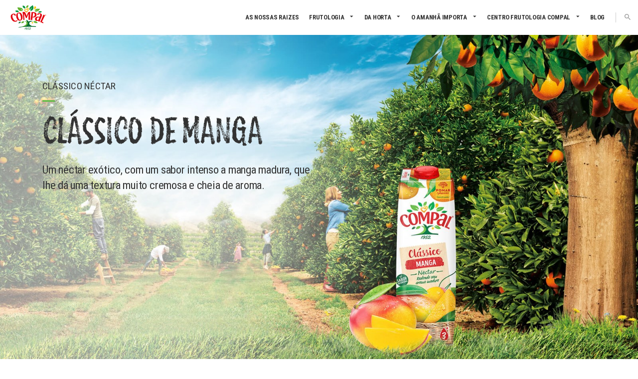

--- FILE ---
content_type: text/html; charset=utf-8
request_url: https://www.compal.pt/frutologia/produtos/sumos-nectares/classico/manga/
body_size: 42976
content:



<!DOCTYPE html>
<!--[if lt IE 7 ]> <html lang="en" class="no-js ie6 usn"> <![endif]-->
<!--[if IE 7 ]>    <html lang="en" class="no-js ie7 usn"> <![endif]-->
<!--[if IE 8 ]>    <html lang="en" class="no-js ie8 usn"> <![endif]-->
<!--[if IE 9 ]>    <html lang="en" class="no-js ie9 usn"> <![endif]-->
<!--[if (gt IE 9)|!(IE)]><!-->
<html dir="ltl" lang="pt" class="no-js usn">
<!--<![endif]-->
<head>
    <meta charset="utf-8">
    <meta name="viewport" content="width=device-width, initial-scale=1, shrink-to-fit=no, maximum-scale=2">
	
	
	
	




    
    <link rel="canonical" href="https://www.compal.pt/frutologia/produtos/sumos-nectares/classico/manga/" />
    <title>N&#233;ctar Manga | Cl&#225;ssico | Compal</title>
    <meta name="description" content="Este n&#233;ctar ex&#243;tico faz-se acompanhar de sabores e aromas tropicais, produzido com as mangas mais maduras e acabadas de colher.">
    <meta property="og:type" content="website">
    <meta property="og:title" content="N&#233;ctar Manga | Cl&#225;ssico | Compal" />
    <meta property="og:image" content="" />
    <meta property="og:url" content="https://www.compal.pt/frutologia/produtos/sumos-nectares/classico/manga/" />
    <meta property="og:description" content="Este n&#233;ctar ex&#243;tico faz-se acompanhar de sabores e aromas tropicais, produzido com as mangas mais maduras e acabadas de colher." />
    <meta property="og:site_name" content="Compal" />
        <meta name="twitter:card" content="summary" />
        <meta name="twitter:site" content="@uskinned" />

    
<link href="/DependencyHandler.axd?s=[base64]&amp;t=Css&amp;cdv=537894304" type="text/css" rel="stylesheet"/>    <link rel="stylesheet" href="/style.axd?styleId=1431">

            <link rel="shortcut icon" href="/media/gdtft1sr/favicon_compal_310x310.png?width=32&height=32" type="image/png">
        <link rel="apple-touch-icon" sizes="57x57" href="/media/gdtft1sr/favicon_compal_310x310.png?width=57&height=57">
        <link rel="apple-touch-icon" sizes="60x60" href="/media/gdtft1sr/favicon_compal_310x310.png?width=60&height=60">
        <link rel="apple-touch-icon" sizes="72x72" href="/media/gdtft1sr/favicon_compal_310x310.png?width=72&height=72">
        <link rel="apple-touch-icon" sizes="76x76" href="/media/gdtft1sr/favicon_compal_310x310.png?width=76&height=76">
        <link rel="apple-touch-icon" sizes="114x114" href="/media/gdtft1sr/favicon_compal_310x310.png?width=114&height=114">
        <link rel="apple-touch-icon" sizes="120x120" href="/media/gdtft1sr/favicon_compal_310x310.png?width=120&height=120">
        <link rel="apple-touch-icon" sizes="144x144" href="/media/gdtft1sr/favicon_compal_310x310.png?width=144&height=144">
        <link rel="apple-touch-icon" sizes="152x152" href="/media/gdtft1sr/favicon_compal_310x310.png?width=152&height=152">
        <link rel="apple-touch-icon" sizes="180x180" href="/media/gdtft1sr/favicon_compal_310x310.png?width=180&height=180">
        <link rel="icon" type="image/png" href="/media/gdtft1sr/favicon_compal_310x310.png?width=16&height=16" sizes="16x16">
        <link rel="icon" type="image/png" href="/media/gdtft1sr/favicon_compal_310x310.png?width=32&height=32" sizes="32x32">
        <link rel="icon" type="image/png" href="/media/gdtft1sr/favicon_compal_310x310.png?width=96&height=96" sizes="96x96">
        <link rel="icon" type="image/png" href="/media/gdtft1sr/favicon_compal_310x310.png?width=192&height=192" sizes="192x192">
        <meta name="msapplication-square70x70logo" content="/media/gdtft1sr/favicon_compal_310x310.png?width=70&height=70" />
        <meta name="msapplication-square150x150logo" content="/media/gdtft1sr/favicon_compal_310x310.png?width=150&height=150" />
        <meta name="msapplication-wide310x150logo" content="/media/gdtft1sr/favicon_compal_310x310.png?width=310&height=150" />
        <meta name="msapplication-square310x310logo" content="/media/gdtft1sr/favicon_compal_310x310.png?width=310&height=310" />


    

    
        <script src="https://www.google.com/recaptcha/api.js"></script>
        <!-- Global site tag (gtag.js) - Google Analytics -->
        <script async src="https://www.googletagmanager.com/gtag/js?id=G-LBRG3KRPVP"></script>
        <script>
        window.dataLayer = window.dataLayer || [];
        function gtag() { dataLayer.push(arguments); }
        gtag('js', new Date());
        gtag('config', 'G-LBRG3KRPVP');
        </script>
        <!-- Google Tag Manager -->
        <script>(function(w,d,s,l,i){w[l]=w[l]||[];w[l].push({'gtm.start':
        new Date().getTime(),event:'gtm.js'});var f=d.getElementsByTagName(s)[0],
        j=d.createElement(s),dl=l!='dataLayer'?'&l='+l:'';j.async=true;j.src=
        'https://www.googletagmanager.com/gtm.js?id='+i+dl;f.parentNode.insertBefore(j,f);
        })(window,document,'script','dataLayer','GTM-T3F896QR');</script>
        <!-- End Google Tag Manager -->







</head>

<body 
    


 class="banner-top    "

 >
    
        <!-- Google Tag Manager (noscript) -->
        <noscript><iframe src="https://www.googletagmanager.com/ns.html?id=GTM-T3F896QR"
        height="0" width="0" style="display:none;visibility:hidden"></iframe></noscript>
        <!-- End Google Tag Manager (noscript) -->



    <!-- Skip to content -->
    <a class="skip-to-content sr-only sr-only-focusable" href="#site-content">Skip to main content</a>
    <!--// Skip to content -->
    <!-- Site -->
    <div id="site">

        <!-- Header -->
            <header id="site-header">
        <div class="container-fluid">

            <div class="row flex-lg-nowrap">

                <div class="col-lg-auto pl-0 pr-0">
                    <div id="logo" ><a href="/" title="Compal">Compal</a></div>



                </div>

                <!-- Expand -->
                <a class="expand">
                    <span>Menu</span>
                </a>
                <!--// Expand -->
                <!-- Navigation -->
                <div class="navigation col-lg">

                    <!-- Reveal -->
                    <div class="reveal">

                        <div class="row justify-content-end flex-lg-nowrap">

                            <div class="col-lg-auto pl-0 pr-0 order-1">
                                <!-- Main navigation -->
                                
        <nav class="main">
                    <ul >
                <li  class="no-child ">
                    <span><a href="/raizes/"  >As nossas raizes</a></span>
                </li>
                <li  class="has-child ">
                    <span><a href="/frutologia/"  >Frutologia</a></span>
        <ul >
                <li  class="no-child ">
                    <span><a href="/origem-das-frutas/"  >Onde tudo come&#231;a</a></span>
                </li>
                <li  class="no-child ">
                    <span><a href="/frutologia/os-frutologos/"  >Os nossos Frut&#243;logos</a></span>
                </li>
                <li  class="no-child ">
                    <span><a href="/frutologia/do-pomar-ao-copo/"  >Do pomar ao copo</a></span>
                </li>
                <li  class="has-child ">
                    <span><a href="/frutologia/produtos/"  >O que fazemos</a></span>
        <ul >
                <li  class="no-child ">
                    <span><a href="/frutologia/produtos/sumos-nectares/"  >Sumos e N&#233;ctares</a></span>
                </li>
                <li  class="no-child ">
                    <span><a href="/frutologia/produtos/snacks-de-fruta/"  >Snacks de Fruta</a></span>
                </li>
        </ul>
                </li>
                <li  class="no-child ">
                    <span><a href="/frutologia/onde-experimentar/"  >Onde Experimentar</a></span>
                </li>
        </ul>
                </li>
                <li  class="has-child ">
                    <span><a href="https://compaldahorta.pt/"  >Da Horta</a></span>
        <ul >
                <li  class="has-child ">
                    <span><a href="https://compaldahorta.pt/"  >Compal da Horta</a></span>
        <ul >
                <li  class="no-child ">
                    <span><a href="https://compaldahorta.pt/os-nossos-vegetais/"  >Os nossos Vegetais</a></span>
                </li>
                <li  class="no-child ">
                    <span><a href="https://compaldahorta.pt/horta-a-mao-de-semear/"  >A horta &#224; m&#227;o de semear</a></span>
                </li>
        </ul>
                </li>
                <li  class="has-child ">
                    <span><a href="https://compaldahorta.pt/conserva-sem-rodeios/"  >Conservas sem Rodeios</a></span>
        <ul >
                <li  class="no-child ">
                    <span><a href="https://compaldahorta.pt/mitos-e-verdades/"  >Mitos e Verdades</a></span>
                </li>
                <li  class="no-child ">
                    <span><a href="https://compaldahorta.pt/escolher-comer-bem/" target="_blank"  title="Link will open in a new window/tab" >Escolher Comer Bem<i class="icon usn_ion-md-open after"></i></a></span>
                </li>
                <li  class="no-child ">
                    <span><a href="https://compaldahorta.pt/conservas-ao-natural/"  >Conservas ao Natural</a></span>
                </li>
                <li  class="no-child ">
                    <span><a href="https://compaldahorta.pt/mais-que-lata/"  >Mais que lata</a></span>
                </li>
        </ul>
                </li>
                <li  class="no-child ">
                    <span><a href="https://compaldahorta.pt/receitas/"  >Receitas da Horta</a></span>
                </li>
        </ul>
                </li>
                <li  class="has-child ">
                    <span><a href="/o-amanha-importa/"  >O amanh&#227; importa</a></span>
        <ul >
                <li  class="no-child ">
                    <span><a href="/o-amanha-importa/as-nossas-frutas-e-vegetais/"  >AGRICULTURA SUSTENT&#193;VEL</a></span>
                </li>
                <li  class="no-child ">
                    <span><a href="/o-amanha-importa/a-nossa-producao/"  >TRANSFORMA&#199;&#195;O RESPONS&#193;VEL</a></span>
                </li>
                <li  class="no-child ">
                    <span><a href="/o-amanha-importa/os-nossos-produtos/"  >ALIMENTA&#199;&#195;O EQUILIBRADA</a></span>
                </li>
                <li  class="no-child ">
                    <span><a href="/o-amanha-importa/as-nossas-embalagens/"  >EMBALAGENS AMIGAS</a></span>
                </li>
                <li  class="no-child ">
                    <span><a href="/o-amanha-importa/a-nossa-retribuicao/"  >APOIO &#192; COMUNIDADE</a></span>
                </li>
        </ul>
                </li>
                <li  class="has-child ">
                    <span><a href="/centro-frutologia-compal/"  >CENTRO FRUTOLOGIA COMPAL</a></span>
        <ul >
                <li  class="no-child ">
                    <span><a href="/centro-frutologia-compal/academia/"  >ACADEMIA</a></span>
                </li>
                <li  class="no-child ">
                    <span><a href="/centro-frutologia-compal/observatorio/"  >OBSERVAT&#211;RIO</a></span>
                </li>
                <li  class="no-child ">
                    <span><a href="/centro-frutologia-compal/laboratorio/"  >LABORAT&#211;RIO</a></span>
                </li>
                <li  class="no-child ">
                    <span><a href="/blog/categorias/noticias-centro-frutologia-compal/"  >NOT&#205;CIAS</a></span>
                </li>
        </ul>
                </li>
                <li  class="no-child ">
                    <span><a href="/blog/"  >Blog</a></span>
                </li>
        </ul>

        </nav>




                                <!--// Main navigation -->
                            </div>

                            <div class="col-lg-auto pl-0 pr-0 order-lg-2 order-3">
                                <!-- Secondary navigation -->
                                
        <nav class="secondary">
            <ul>

                    <li>
                        <span>
                            <a href="/resultados-de-pesquisa/">
                                <i class="icon usn_ion-md-search before"></i>
                            </a>
                        </span>
                    </li>


            </ul>
        </nav>


                                <!--// Secondary navigation -->
                            </div>
                            
                            <div class="col-lg-auto pl-0 pr-0 order-lg-3 order-2">
                                <!-- CTA Links -->
                                

                                <!--// CTA Links -->
                            </div>

                        </div>

                    </div>
                    <!--// Reveal -->

                </div>
                <!--// Navigation -->

            </div>

        </div>
    </header>


        <!--// Header -->
        <!-- Content -->
        <div id="site-content">

            


            



            




        <section class="content component banner-component " id="pos_2068">
            <div class="slides" data-slick='{"dots": false ,"arrows": false ,"slidesToShow": 1}'>

    <div class="item  item_scale-banner  c3-bg">

            <div class="image">
                <img class="lazyload" src="/media/o03da52t/headers_classico_2023_manga.jpg?anchor=center&amp;mode=crop&amp;width=16&amp;height=9&amp;rnd=133262346953170000" data-src="/media/o03da52t/headers_classico_2023_manga.jpg?anchor=center&amp;mode=crop&amp;width=1600&amp;height=900&amp;rnd=133262346953170000" alt="Cl&#225;ssico Manga">
            </div>

            <div class="inner">
                <div class="container">
                    <!-- ROW -->
                    <div class="row text-left justify-content-start info_align-top">

                        <div class="info col-xl-6 col-lg-8 col">
                            <div class="d-table">

                                <div class="d-table-cell">
                                        <p class="secondary-heading c3-secondary-heading os-animation" data-os-animation="fadeInUp" data-os-animation-delay="0.0s">Cl&#225;ssico N&#233;ctar</p>
                                    <h1 class="heading main c3-heading os-animation" data-os-animation="fadeInUp" data-os-animation-delay="0.0s">CLÁSSICO DE MANGA</h1>                                                                            <div class="text c3-text os-animation" data-os-animation="fadeInUp" data-os-animation-delay="0.0s">
                                            <p><span class="intro">Um néctar exótico, com um sabor intenso a manga madura, que lhe dá uma textura muito cremosa e cheia de aroma.</span></p>
                                        </div>
                                                                    </div>
                            </div>
                        </div>
                    </div>
                    <!--// ROW -->
                </div>
            </div>
                    <!-- SCROLL PROMPT -->
            <div class="scroll-prompt">
                <a class="d-xl-none d-lg-none d-md-block d-sm-block d-block"><i class="icon usn_ion-ios-arrow-down"></i></a>
                <a class="d-xl-block d-lg-block d-md-none d-sm-none d-none"><div class="mouse-scroll"></div><span class="d-none">Scroll</span></a>
            </div>
            <!--// SCROLL PROMPT -->
    </div>

            </div>
        </section>



    <section class="content component umbraco-grid-component c2-bg " id="pos_2071"  style="background-image:url('/media/vltniw4x/goiaba-brasil.png');background-repeat:no-repeat;background-size:auto;background-position:left top;">

                <div class="container"><div class="row justify-content-center"><div class="content-col center-col col-lg-6 col-12 col">

        




        <div class="" data-os-animation="fadeIn" data-os-animation-delay="0s">

            
    <div class="umb-grid">
                <div class="grid-section">
    <div >
            <div class="container">
        <div class="row clearfix">
            <div class="col-md-4 column">
                <div >
                </div>
            </div>            <div class="col-md-4 column">
                <div >
                            
    
    <img src="/media/fumlzzxn/formato-tetrapak1l.png" alt="">


                            
    
<p style="text-align: center;">Tetra Pak <strong>1L</strong></p>


                </div>
            </div>            <div class="col-md-4 column">
                <div >
                </div>
            </div>        </div>
            </div>
    </div>
                </div>
    </div>




        </div>

        




            </div></div></div>

    </section>


    <section class="content component pods-component c2-bg " id="pos_2069"  style="background-image:url('/media/dkgjbjvr/element_02.png');background-repeat:no-repeat;background-size:auto;background-position:right top;">
        
                <div class="container">

        




            <div class="component-main row listing listing_basic-grid listing-pods "  >

    <div class="item items-2 col-12 item_text-below text-left os-animation" data-os-animation="fadeInUp" data-os-animation-delay="0s">
        <div class="inner  ">
                                        <div class="info info_align-middle">
                                            <p class="heading c2-heading">INGREDIENTES e ALERG&#201;NIOS</p>
                                            <div class="text c2-text">
                            <p><span class="intro"><strong>Ingredientes</strong></span></p>
<p>Água, sumo e polpa de manga: à base de concentrado, açúcar, regulador de acidez: ácido cítrico e ácido ascórbico (vitamina C).</p>
<p> </p>
<p><span class="intro"><strong>Condições de conservação</strong></span></p>
<p>Uma vez aberto conservar no frigorífico.</p>
<p> </p>
<p><span class="intro"><strong>Outras informações</strong></span></p>
<p>Teor de frutos: no mínimo 30%.</p>
                        </div>

                </div>
                                </div>
    </div>

    <div class="item items-2 col-12 item_text-below text-left os-animation" data-os-animation="fadeInUp" data-os-animation-delay="0s">
        <div class="inner  ">
                                        <div class="info info_align-middle">
                                            <p class="heading c2-heading">TABELA NUTRICIONAL</p>
                                            <div class="text c2-text">
                            <p><span class="small">Info Nutricional por 100ml</span></p>
<table border="1" style="border-collapse: collapse; width: 84.2914%; height: 143px;">
<tbody>
<tr style="height: 17px;">
<td style="width: 65.8719%; height: 17px;">Energia</td>
<td style="width: 28.6384%; height: 17px;">163kJ - 39kcal</td>
</tr>
<tr style="height: 18px;">
<td style="width: 65.8719%; height: 18px;">Lípidos</td>
<td style="width: 28.6384%; height: 18px;">&lt;0,5g</td>
</tr>
<tr style="height: 18px;">
<td style="width: 65.8719%; height: 18px;">- dos quais saturados</td>
<td style="width: 28.6384%; height: 18px;">&lt;0,1g</td>
</tr>
<tr style="height: 18px;">
<td style="width: 65.8719%; height: 18px;">Hidratos de Carbono </td>
<td style="width: 28.6384%; height: 18px;">
<p>9,4g</p>
</td>
</tr>
<tr style="height: 18px;">
<td style="width: 65.8719%; height: 18px;">- dos quais açúcares</td>
<td style="width: 28.6384%; height: 18px;">8,8g</td>
</tr>
<tr style="height: 18px;">
<td style="width: 65.8719%; height: 18px;">Fibra</td>
<td style="width: 28.6384%; height: 18px;">&lt;0,5g</td>
</tr>
<tr style="height: 18px;">
<td style="width: 65.8719%; height: 18px;">Proteínas</td>
<td style="width: 28.6384%; height: 18px;">&lt;0,5g</td>
</tr>
<tr style="height: 18px;">
<td style="width: 65.8719%; height: 18px;">Sal</td>
<td style="width: 28.6384%; height: 18px;">&lt;0,01g</td>
</tr>
<tr>
<td style="width: 65.8719%;">Vitamina C</td>
<td style="width: 28.6384%;">6mg (7,5% VRN*)</td>
</tr>
</tbody>
</table>
<p>* Valor de Referência do Nutriente</p>
                        </div>

                </div>
                                </div>
    </div>
            </div>

        



        
                </div>

    </section>


    <section class="content component pods-component c3-bg " id="pos_2070"  style="background-image:url('/media/fovf0nob/bg_classico_related_2.jpg');background-repeat:no-repeat;background-size:cover;background-position:center top;">
        
                <div class="container">

        
        <!-- Introduction -->
        <div class="component-introduction row justify-content-center text-center os-animation" data-os-animation="fadeInUp" data-os-animation-delay="0s">
            <div class="info col-xl-8 col-lg-10 col">
                    <p class="secondary-heading c3-secondary-heading">Outros sabores</p>
                <h2 class="heading main c3-heading">CLÁSSICO NÉCTAR</h2>                                            </div>
        </div>
        <!--// Introduction -->




            <div class="component-main row listing listing_basic-grid listing-pods "  >

                <div class="item items-4 col-12 item_text-below text-center os-animation" data-os-animation="fadeInUp" data-os-animation-delay="0s">
                    <div class="inner ">
                        <a href="/frutologia/produtos/sumos-nectares/classico/pessego/">
                            <div class="image  ">
                                
    <img class="lazyload " src="/media/p40n312z/classico_pessego_2024.png?anchor=center&amp;mode=crop&amp;width=8&amp;height=8&amp;rnd=133570457895330000" data-src="/media/p40n312z/classico_pessego_2024.png?anchor=center&amp;mode=crop&amp;width=800&amp;height=800&amp;rnd=133570457895330000" alt="">




                            </div>
                            <div class="info info_align-middle">
                                <p class="heading c3-heading">CL&#193;SSICO DE P&#202;SSEGO</p>

                                    <div class="text c3-text"><p>Clássico Néctar</p></div>
                                

                            </div>
                        </a>
                    </div>
                </div>

                <div class="item items-4 col-12 item_text-below text-center os-animation" data-os-animation="fadeInUp" data-os-animation-delay="0s">
                    <div class="inner ">
                        <a href="/frutologia/produtos/sumos-nectares/classico/tutti-frutti/">
                            <div class="image  ">
                                
    <img class="lazyload " src="/media/fy1ipiax/classico_tuttifrutti_20232024.png?anchor=center&amp;mode=crop&amp;width=8&amp;height=8&amp;rnd=133570459882530000" data-src="/media/fy1ipiax/classico_tuttifrutti_20232024.png?anchor=center&amp;mode=crop&amp;width=800&amp;height=800&amp;rnd=133570459882530000" alt="">




                            </div>
                            <div class="info info_align-middle">
                                <p class="heading c3-heading">CL&#193;SSICO DE TUTTI FRUTTI</p>

                                    <div class="text c3-text"><p>Clássico Néctar</p></div>
                                

                            </div>
                        </a>
                    </div>
                </div>

                <div class="item items-4 col-12 item_text-below text-center os-animation" data-os-animation="fadeInUp" data-os-animation-delay="0s">
                    <div class="inner ">
                        <a href="/frutologia/produtos/sumos-nectares/classico/ananas/">
                            <div class="image  ">
                                
    <img class="lazyload " src="/media/fzciucih/classico_ananas_2023.png?anchor=center&amp;mode=crop&amp;width=8&amp;height=8&amp;rnd=133262206634600000" data-src="/media/fzciucih/classico_ananas_2023.png?anchor=center&amp;mode=crop&amp;width=800&amp;height=800&amp;rnd=133262206634600000" alt="">




                            </div>
                            <div class="info info_align-middle">
                                <p class="heading c3-heading">CL&#193;SSICO DE ANAN&#193;S</p>

                                    <div class="text c3-text"><p>Clássico Néctar</p></div>
                                

                            </div>
                        </a>
                    </div>
                </div>

                <div class="item items-4 col-12 item_text-below text-center os-animation" data-os-animation="fadeInUp" data-os-animation-delay="0s">
                    <div class="inner ">
                        <a href="/frutologia/produtos/sumos-nectares/classico/frutos-vermelhos/">
                            <div class="image  ">
                                
    <img class="lazyload " src="/media/wqen1utu/classico_frutosvermelhos_2023.png?anchor=center&amp;mode=crop&amp;width=8&amp;height=8&amp;rnd=133262818233800000" data-src="/media/wqen1utu/classico_frutosvermelhos_2023.png?anchor=center&amp;mode=crop&amp;width=800&amp;height=800&amp;rnd=133262818233800000" alt="">




                            </div>
                            <div class="info info_align-middle">
                                <p class="heading c3-heading">CL&#193;SSICO DE FRUTOS VERMELHOS</p>

                                    <div class="text c3-text"><p>Clássico Néctar</p></div>
                                

                            </div>
                        </a>
                    </div>
                </div>
            </div>

        



        
                </div>

    </section>


    <section class="content component c6-bg " id="pos_2073"  style="background-image:url('/media/xmgbrmrj/bg_faqs8.jpg');background-repeat:no-repeat;background-size:cover;background-position:center top;">

                <div class="container"><div class="row justify-content-center"><div class="content-col center-col col-lg-6 col-12 col">

        
        <!-- Introduction -->
        <div class="component-introduction row justify-content-center text-center os-animation" data-os-animation="fadeInUp" data-os-animation-delay="0s">
            <div class="info col-xl-8 col-lg-10 col">
                <h3 class="heading main c6-heading">DÚVIDAS E CURIOSIDADES</h3>                                            </div>
        </div>
        <!--// Introduction -->




                    <div class="repeatable accordion os-animation" data-os-animation="fadeInUp" data-os-animation-delay="0s">
                            <p class="tab">
                                <a class="nav-link collapsed" data-toggle="collapse" data-target="#collapse-2073-1" aria-expanded="false" aria-controls="collapse-2073-1">
                                    Qual &#233; a diferen&#231;a entre um n&#233;ctar e um sumo 100%?
                                </a>
                            </p>
                            <div id="collapse-2073-1" class="info repeatable-content collapse">
                                <p>São ambas bebidas com alto teor de fruta e é isso que as distingue de refrigerantes e águas.</p>
<p>Um néctar pode ter entre 25 e 99% de fruta, sendo os limites mínimos legais definidos consoante o tipo de fruta. Por exemplo, o limite mínimo de fruta de um néctar de pêssego é de 50%, enquanto o de um néctar de manga é de 25%.</p>
<p>Os sumos 100% são aqueles que são constituídos apenas por sumo de fruta, sem adição de água.</p>
                            </div>
                            <p class="tab">
                                <a class="nav-link collapsed" data-toggle="collapse" data-target="#collapse-2073-2" aria-expanded="false" aria-controls="collapse-2073-2">
                                    Como s&#227;o feitos os sumos da Compal?
                                </a>
                            </p>
                            <div id="collapse-2073-2" class="info repeatable-content collapse">
                                <p>A nossa principal matéria-prima é a fruta, os seus concentrados ou polpas. Temos sumos à base de concentrados e outros à base de polpas. Algumas das polpas de sabores populares como o pêssego e a pera são feitas na nossa fábrica, ou seja, recebemos os camiões com fruta directamente do pomar e extraímos a sua polpa, sempre respeitando os mais altos padrões de qualidade. Uma vez obtida a polpa ou o concentrado, fazemos o blend, ou seja, a mistura que irá resultar no sumo final. Finalmente a pasteurização e o embalamento que é feito em rigorosas condições de assepsia.</p>
<p>Em suma:</p>
<p>- Receção da Fruta<br />- Seleção<br />- Lavagem<br />- Transformação em polpa<br />- Formulação<br />- Pasteurização<br />- Enchimento da embalagem<br />- Embalamento (embalagem secundária)<br />- Paletização<br />- Chegada do produto final aos Estabelecimentos</p>
                            </div>
                            <p class="tab">
                                <a class="nav-link collapsed" data-toggle="collapse" data-target="#collapse-2073-3" aria-expanded="false" aria-controls="collapse-2073-3">
                                    Sou diab&#233;tico(a). Posso beber os vossos sumos e n&#233;ctares Compal?
                                </a>
                            </p>
                            <div id="collapse-2073-3" class="info repeatable-content collapse">
                                <p>As pessoas que sofrem de diabetes têm restrições de alimentação, nomeadamente no que diz respeito ao consumo de açúcares, presentes nos nossos sumos e néctares tanto na forma de açúcares naturalmente presentes na fruta como de açúcares adicionados aos néctares. Se falarmos de forma genérica, para um diabético será sempre mais indicado o consumo de Sumos 100% de fruta ou néctares sem açúcar adicionado, mas mais uma vez não se pode dar uma resposta clara e cabal sem conhecer o estado clínico de cada indivíduo, pelo que essa questão deve ser sempre remetida para o médico que acompanha o seu caso de saúde.</p>
                            </div>
                            <p class="tab">
                                <a class="nav-link collapsed" data-toggle="collapse" data-target="#collapse-2073-4" aria-expanded="false" aria-controls="collapse-2073-4">
                                    Uma vez aberto, quanto tempo posso guardar o sumo at&#233; que ele se estrague?
                                </a>
                            </p>
                            <div id="collapse-2073-4" class="info repeatable-content collapse">
                                <p>Depende muito das condições de armazenamento e das características técnicas do seu equipamento de frio, mas aconselhamos que, depois de aberto, conserve no frigorífico por um período não superior a 3 dias.</p>
                            </div>
                    </div>

        
        <!-- Outro -->
        <div class="component-outro row justify-content-start text-left os-animation" data-os-animation="fadeInUp" data-os-animation-delay="0s">
            <div class="info col-xl-8 col-lg-10 col">
                                                            </div>
        </div>
        <!--// Outro -->




                </div></div></div>

    </section>











            

        </div>
        <!--// Content -->
        <!-- Breadcrumb -->
        
        <section class="breadcrumb-trail">
            <div class="container">
                <nav aria-label="breadcrumb">
                    <ol class="breadcrumb" itemscope itemtype="http://schema.org/BreadcrumbList">
                                    <li class="breadcrumb-item" itemprop="itemListElement" itemscope itemtype="http://schema.org/ListItem"><a href="/" itemtype="http://schema.org/Thing" itemprop="item"><span itemprop="name"><i class="icon usn_ion-md-arrow-dropleft before"></i>Home</span></a><meta itemprop="position" content="1" /></li>
                                    <li class="breadcrumb-item" itemprop="itemListElement" itemscope itemtype="http://schema.org/ListItem"><a href="/frutologia/" itemtype="http://schema.org/Thing" itemprop="item"><span itemprop="name"><i class="icon usn_ion-md-arrow-dropleft before"></i>Frutologia</span></a><meta itemprop="position" content="2" /></li>
                                    <li class="breadcrumb-item" itemprop="itemListElement" itemscope itemtype="http://schema.org/ListItem"><a href="/frutologia/produtos/" itemtype="http://schema.org/Thing" itemprop="item"><span itemprop="name"><i class="icon usn_ion-md-arrow-dropleft before"></i>O que fazemos</span></a><meta itemprop="position" content="3" /></li>
                                    <li class="breadcrumb-item" itemprop="itemListElement" itemscope itemtype="http://schema.org/ListItem"><a href="/frutologia/produtos/sumos-nectares/" itemtype="http://schema.org/Thing" itemprop="item"><span itemprop="name"><i class="icon usn_ion-md-arrow-dropleft before"></i>Sumos &amp; N&#233;ctares</span></a><meta itemprop="position" content="4" /></li>
                                    <li class="breadcrumb-item" itemprop="itemListElement" itemscope itemtype="http://schema.org/ListItem"><a href="/frutologia/produtos/sumos-nectares/classico/" itemtype="http://schema.org/Thing" itemprop="item"><span itemprop="name"><i class="icon usn_ion-md-arrow-dropleft before"></i>Cl&#225;ssico</span></a><meta itemprop="position" content="5" /></li>

                                    <li itemprop="itemListElement" itemscope itemtype="http://schema.org/ListItem" class="breadcrumb-item active" aria-current="page"><span itemprop="name"><i class="icon usn_ion-md-arrow-dropleft before"></i>Cl&#225;ssico de Manga</span><meta itemprop="position" content="6" /></li>

                    </ol>
                </nav>
            </div>
        </section>

        <!--// Breadcrumb -->
        <!-- Footer -->
        
        <footer id="site-footer" class="footer-bg" >
            <div class="container">

                <!-- Row -->
                <div class="row">

                                <div class="footer-item   col-lg-3 col-md-6 col-12 col">
                                    
    <div class="item  item_text-below text-left " data-os-animation="" data-os-animation-delay="">
        <div class="inner  ">
                                        <div class="info info_align-middle">
                                            <p class="heading footer-heading">SUMOL+COMPAL</p>
                                            <div class="text footer-text">
                            <div>Rua Dr. António João Eusébio, 24<br />2790-179 Carnaxide</div>
<p><a rel="noopener" href="mailto:consumidor@sumolcompal.pt" target="_blank">consumidor@sumolcompal.pt</a></p>
                        </div>

                </div>
                                </div>
    </div>

                                </div>
                                <div class="footer-item   col-lg-3 col-md-6 col-12 col">
                                    
    <div class="item  item_text-below text-left " data-os-animation="" data-os-animation-delay="">
        <div class="inner  ">
                                        <div class="info info_align-middle">
                                                                <div class="text footer-text">
                            <table border="1" style="border-collapse: collapse; width: 92.2664%; height: 54px;">
<tbody>
<tr style="height: 18px;">
<td style="width: 54.8896%;">Geral</td>
<td style="width: 111.451%; height: 18px;"><strong>214 243 500</strong></td>
</tr>
<tr style="height: 18px;">
<td style="width: 54.8896%; height: 18px;">Apoio ao consumidor</td>
<td style="width: 111.451%; height: 18px;"><strong>800 207 264</strong></td>
</tr>
<tr style="height: 18px;">
<td style="width: 54.8896%; height: 18px;">Apoio ao cliente</td>
<td style="width: 111.451%; height: 18px;"><strong>808 200 232</strong></td>
</tr>
</tbody>
</table>
                        </div>

                </div>
                                </div>
    </div>

                                </div>
                                <div class="footer-item   col-lg-3 col-md-6 col-12 col">
                                    
    <div class="item  item_search-links">
        <div class="inner">

                <p class="heading footer-heading">LINKS &#218;TEIS</p>
                                        <!-- Quick Links -->
                <nav class="quick-links">

                    <ul>
                            <li><span><a href="/blog/"  >Blog</a></span></li>
                            <li><span><a href="/contactos/"  >Fale connosco</a></span></li>
                            <li><span><a href="/app-pomar-de-premios/"  >App Pomar de Pr&#233;mios</a></span></li>
                            <li><span><a href="https://compalworld.com/pt" target="_blank"  title="Link will open in a new window/tab" >Mercados de Exporta&#231;&#227;o<i class="icon usn_ion-md-open after"></i></a></span></li>
                            <li><span><a href="/media/babd3xdu/regulamento-passatempo-cooljazz_v2.pdf" target="_blank"  title="Link will open in a new window/tab" >Regulamento Passatempo Cooljazz<i class="icon usn_ion-md-open after"></i></a></span></li>
                    </ul>
                </nav>
                <!--// Quick Links -->
        </div>
    </div>

                                </div>
                                <div class="footer-item   col-lg-3 col-md-12 col-12 col">
                                    
    <div class="item  item_social-links " data-os-animation="" data-os-animation-delay="">
        <div class="inner">

                <p class="heading footer-heading">REDES SOCIAIS</p>

                <nav class="social">

                    <ul>
                            <li>
                                <span>
                                    <a href="https://www.instagram.com/compal/" target="_blank"  title="Link will open in a new window/tab" >
                                            <img class="lazyload" src="/media/svjksfgk/icon-social-instagram.svg?height=16" data-src="/media/svjksfgk/icon-social-instagram.svg?height=160" alt="Instagram" />
                                    </a>
                                </span>
                            </li>
                            <li>
                                <span>
                                    <a href="https://www.facebook.com/CompalPortugal" target="_blank"  title="Link will open in a new window/tab" >
                                            <img class="lazyload" src="/media/e2chayb3/icon-social-facebook.svg?height=16" data-src="/media/e2chayb3/icon-social-facebook.svg?height=160" alt="Facebook" />
                                    </a>
                                </span>
                            </li>
                            <li>
                                <span>
                                    <a href="https://www.youtube.com/user/CompalPortugal" target="_blank"  title="Link will open in a new window/tab" >
                                            <img class="lazyload" src="/media/mmhdvmj0/icon-social-youtube.svg?height=16" data-src="/media/mmhdvmj0/icon-social-youtube.svg?height=160" alt="YouTube" />
                                    </a>
                                </span>
                            </li>
                    </ul>
                </nav>
        </div>
    </div>

                                </div>

                </div>
                <!--// Row -->
                <!-- Row -->
                <div class="row">

                    <div class="col">
                        <nav class="footer-navigation">
                            <ul>
                                <li><div>&copy; 2026</div></li>
                                            <li><span><a href="/politica-de-privacidade/"  >Politica de privacidade</a></span></li>
            <li><span><a href="/politica-de-cookies/"  >Pol&#237;tica de cookies</a></span></li>
            <li><span><a href="/termos-e-condicoes/"  >Termos e condi&#231;&#245;es</a></span></li>


                                
                            </ul>
                        </nav>
                    </div>

                </div>
                <!--// Row -->

            </div>
        </footer>

        <!--// Footer -->

    </div>
    <!--// Site -->

    
    
        <!-- Back to top -->
        <div class="usn_back-to-top position-right">
            <a role="button" aria-label="Back to top" class="btn base-btn-bg base-btn-text base-btn-borders btn-back-to-top" href="#top" onclick="$('html,body').animate({scrollTop:0},'slow');return false;">
                <i class="icon usn_ion-md-arrow-dropup"></i><span class="d-none">Back to top</span>
            </a>
        </div>
        <!--// Back to top -->

    
 
<script src="/DependencyHandler.axd?s=[base64]&amp;t=Javascript&amp;cdv=537894304" type="text/javascript"></script>
    

</body>



</html>

--- FILE ---
content_type: text/css; charset=utf-8
request_url: https://www.compal.pt/style.axd?styleId=1431
body_size: 228123
content:
@import url('https://fonts.googleapis.com/css2?family=Roboto+Condensed:wght@300;400;700&display=swap');.c1-bg,.item.item_overlay .inner .image.c1-bg::before,.banner-component .item.item_overlay.c1-bg .inner::before{background-color:#5fbb46}.item.item_overlay .inner .image.c1-bg.gradient-bg::before,.banner-component .item.item_overlay.c1-bg.gradient-bg .inner::before{background:linear-gradient(to bottom,rgba(95,187,70,0.5) 0%,#5fbb46 100%)}.c1-bg h1:not(.heading),.c1-bg h2:not(.heading),.c1-bg h3:not(.heading),.c1-bg h4:not(.heading),.c1-bg h5:not(.heading),.c1-bg h6:not(.heading),.c1-heading,.c1-bg span.heading{color:#ffffff}.c1-secondary-heading,.c1-bg .c1-secondary-heading{color:#ffffff}.c1-bg,.c1-bg .c1-text,.c1-text{color:#ffffff}.c1-borders{border-color:#b8dfae}.c1-link,.c1-bg a:not(.btn){color:#3b5d32}.c1-link:hover,.c1-link:focus,.c1-link:active,.c1-bg a:not(.btn):hover,.c1-bg a:not(.btn):focus,.c1-bg a:not(.btn):active{color:#3b5d32}.c1-highlight-bg{background-color:#ffffff}.c1-bg blockquote::before,.component .component.c1-bg div>blockquote::before{color:#ffffff}.c1-highlight-text{color:#5fbb46}.c1-bg .label{background-color:#ffffff}.c1-bg .label{color:#5fbb46}.c1-bg .repeatable .tab .nav-link{color:#ffffff;background-color:#5fbb46;border-color:#b8dfae}.c1-bg .repeatable.tabbed .tab .nav-link{background-color:#55a93e}.c1-bg .repeatable.tabbed .tab .nav-link{background-color:#55a93e}.c1-bg .repeatable.tabbed .tab .nav-link:not(.active):hover{color:#3b5d32;background-color:#b8dfae}.c1-bg .repeatable.accordion .tab .nav-link.collapsed:hover{color:#3b5d32;background-color:#b8dfae}.c1-bg .repeatable.tabbed .tab .nav-link.active{color:#ffffff;background-color:#5fbb46}.c1-bg .repeatable.accordion .tab .nav-link:not(.collapsed){color:#ffffff;background-color:#5fbb46}.c1-bg .repeatable.tabbed .tab .nav-link.active{border-bottom-color:#5fbb46}.c1-bg .repeatable .repeatable-content{background-color:#5fbb46;border-color:#b8dfae}.c1-bg .slick-slider .slick-prev,.c1-bg .slick-slider .slick-next{color:#3b5d32}.c1-bg .slick-slider .slick-dots li>button{background-color:#ffffff;border-color:#ffffff}.c1-bg .slick-slider .slick-dots li.slick-active>button{background-color:#ffffff;border-color:#ffffff}.form .c1-bg .form-control{border-color:#b8dfae}.form .c1-bg .form-control:focus{border-color:#ffffff;box-shadow:0 0 5px #5fbb46}.c1-bg .listing.listing_links:not(.listing_links-mini),.c1-bg .listing.listing_links:not(.listing_links-mini) .item a{border-color:#b8dfae}.c1-bg .listing.listing_links:not(.listing_links-mini) .item a:hover{background-color:#b8dfae}.c1-bg .listing.listing_links.listing_links-mini .item a::after{background-color:#3b5d32}.c1-bg .listing.listing_links.listing_links-mini .item a:hover::after{background-color:#3b5d32}.c1-bg .listing.listing_price-list .menu-title.secondary-heading{border-color:#b8dfae}.c1-bg nav.sitemap ul li::before,.c1-bg nav.sitemap ul li::after{background-color:#b8dfae}.c1-bg nav.sitemap ul li:hover::after{background-color:#a8d89c}.c1-bg table{background-color:#5fbb46}.c1-bg table tr:nth-of-type(even) td,.c1-bg .tables table tr:nth-of-type(even) td{background-color:#5cb643}.c1-bg thead{color:#ffffff;background-color:#b8dfae}.c1-bg table,.c1-bg table th,.c1-bg table td{border-color:#b8dfae}.c1-bg table tr:nth-of-type(even) td,.c1-bg .tables table tr:nth-of-type(even) td{background-color:#5cb643}.anchors-component.c1-bg ul.nav li.nav-item a.nav-link{color:#ffffff}.anchors-component.c1-bg ul.nav li.nav-item a.nav-link:not(.active):hover::after{background-color:#ffffff}.anchors-component.c1-bg ul.nav li.nav-item a.nav-link.active::after{background-color:#ffffff}.anchors-component.c1-bg .expand{color:#ffffff}.anchors-component.c1-bg .expand span,.anchors-component.c1-bg .expand span:before,.anchors-component.c1-bg .expand span:after{background-color:#ffffff}.c1-bg .scroll-prompt a{color:#ffffff}.c1-bg .scroll-prompt a i{color:#ffffff}.c1-bg .scroll-prompt .mouse-scroll{border-color:#ffffff}.c1-bg .scroll-prompt .mouse-scroll::before{background-color:#ffffff}.c1-bg .secondary-heading::after{background-color:#ffffff}.c2-bg,.item.item_overlay .inner .image.c2-bg::before,.banner-component .item.item_overlay.c2-bg .inner::before{background-color:#ffffff}.item.item_overlay .inner .image.c2-bg.gradient-bg::before,.banner-component .item.item_overlay.c2-bg.gradient-bg .inner::before{background:linear-gradient(to bottom,rgba(255,255,255,0.5) 0%,#ffffff 100%)}.c2-bg h1:not(.heading),.c2-bg h2:not(.heading),.c2-bg h3:not(.heading),.c2-bg h4:not(.heading),.c2-bg h5:not(.heading),.c2-bg h6:not(.heading),.c2-heading,.c2-bg span.heading{color:#333333}.c2-secondary-heading,.c2-bg .c2-secondary-heading{color:#5fbb46}.c2-bg,.c2-bg .c2-text,.c2-text{color:#333333}.c2-borders{border-color:#c2c2c2}.c2-link,.c2-bg a:not(.btn){color:#5fbb46}.c2-link:hover,.c2-link:focus,.c2-link:active,.c2-bg a:not(.btn):hover,.c2-bg a:not(.btn):focus,.c2-bg a:not(.btn):active{color:#5fbb46}.c2-highlight-bg{background-color:#5fbb46}.c2-bg blockquote::before,.component .component.c2-bg div>blockquote::before{color:#5fbb46}.c2-highlight-text{color:#ffffff}.c2-bg .label{background-color:#5fbb46}.c2-bg .label{color:#ffffff}.c2-bg .repeatable .tab .nav-link{color:#5fbb46;background-color:#ffffff;border-color:#c2c2c2}.c2-bg .repeatable.tabbed .tab .nav-link{background-color:#f2f2f2}.c2-bg .repeatable.tabbed .tab .nav-link{background-color:#f2f2f2}.c2-bg .repeatable.tabbed .tab .nav-link:not(.active):hover{color:#5fbb46;background-color:#c2c2c2}.c2-bg .repeatable.accordion .tab .nav-link.collapsed:hover{color:#5fbb46;background-color:#c2c2c2}.c2-bg .repeatable.tabbed .tab .nav-link.active{color:#333333;background-color:#ffffff}.c2-bg .repeatable.accordion .tab .nav-link:not(.collapsed){color:#333333;background-color:#ffffff}.c2-bg .repeatable.tabbed .tab .nav-link.active{border-bottom-color:#ffffff}.c2-bg .repeatable .repeatable-content{background-color:#ffffff;border-color:#c2c2c2}.c2-bg .slick-slider .slick-prev,.c2-bg .slick-slider .slick-next{color:#5fbb46}.c2-bg .slick-slider .slick-dots li>button{background-color:#333333;border-color:#333333}.c2-bg .slick-slider .slick-dots li.slick-active>button{background-color:#5fbb46;border-color:#5fbb46}.form .c2-bg .form-control{border-color:#c2c2c2}.form .c2-bg .form-control:focus{border-color:#5fbb46;box-shadow:0 0 5px #5fbb46}.c2-bg .listing.listing_links:not(.listing_links-mini),.c2-bg .listing.listing_links:not(.listing_links-mini) .item a{border-color:#c2c2c2}.c2-bg .listing.listing_links:not(.listing_links-mini) .item a:hover{background-color:#c2c2c2}.c2-bg .listing.listing_links.listing_links-mini .item a::after{background-color:#5fbb46}.c2-bg .listing.listing_links.listing_links-mini .item a:hover::after{background-color:#5fbb46}.c2-bg .listing.listing_price-list .menu-title.secondary-heading{border-color:#c2c2c2}.c2-bg nav.sitemap ul li::before,.c2-bg nav.sitemap ul li::after{background-color:#c2c2c2}.c2-bg nav.sitemap ul li:hover::after{background-color:#b5b5b5}.c2-bg table{background-color:#ffffff}.c2-bg table tr:nth-of-type(even) td,.c2-bg .tables table tr:nth-of-type(even) td{background-color:#fbfbfb}.c2-bg thead{color:#333333;background-color:#c2c2c2}.c2-bg table,.c2-bg table th,.c2-bg table td{border-color:#c2c2c2}.c2-bg table tr:nth-of-type(even) td,.c2-bg .tables table tr:nth-of-type(even) td{background-color:#fbfbfb}.anchors-component.c2-bg ul.nav li.nav-item a.nav-link{color:#333333}.anchors-component.c2-bg ul.nav li.nav-item a.nav-link:not(.active):hover::after{background-color:#333333}.anchors-component.c2-bg ul.nav li.nav-item a.nav-link.active::after{background-color:#333333}.anchors-component.c2-bg .expand{color:#333333}.anchors-component.c2-bg .expand span,.anchors-component.c2-bg .expand span:before,.anchors-component.c2-bg .expand span:after{background-color:#333333}.c2-bg .scroll-prompt a{color:#333333}.c2-bg .scroll-prompt a i{color:#333333}.c2-bg .scroll-prompt .mouse-scroll{border-color:#333333}.c2-bg .scroll-prompt .mouse-scroll::before{background-color:#333333}.c2-bg .secondary-heading::after{background-color:#5fbb46}.c3-bg,.item.item_overlay .inner .image.c3-bg::before,.banner-component .item.item_overlay.c3-bg .inner::before{background-color:#ffffff}.item.item_overlay .inner .image.c3-bg.gradient-bg::before,.banner-component .item.item_overlay.c3-bg.gradient-bg .inner::before{background:linear-gradient(to bottom,rgba(255,255,255,0.5) 0%,#ffffff 100%)}.c3-bg h1:not(.heading),.c3-bg h2:not(.heading),.c3-bg h3:not(.heading),.c3-bg h4:not(.heading),.c3-bg h5:not(.heading),.c3-bg h6:not(.heading),.c3-heading,.c3-bg span.heading{color:#333333}.c3-secondary-heading,.c3-bg .c3-secondary-heading{color:#333333}.c3-bg,.c3-bg .c3-text,.c3-text{color:#333333}.c3-borders{border-color:#c2c2c2}.c3-link,.c3-bg a:not(.btn){color:#5fbb46}.c3-link:hover,.c3-link:focus,.c3-link:active,.c3-bg a:not(.btn):hover,.c3-bg a:not(.btn):focus,.c3-bg a:not(.btn):active{color:#5fbb46}.c3-highlight-bg{background-color:#5fbb46}.c3-bg blockquote::before,.component .component.c3-bg div>blockquote::before{color:#5fbb46}.c3-highlight-text{color:#ffffff}.c3-bg .label{background-color:#5fbb46}.c3-bg .label{color:#ffffff}.c3-bg .repeatable .tab .nav-link{color:#5fbb46;background-color:#ffffff;border-color:#c2c2c2}.c3-bg .repeatable.tabbed .tab .nav-link{background-color:#f2f2f2}.c3-bg .repeatable.tabbed .tab .nav-link{background-color:#f2f2f2}.c3-bg .repeatable.tabbed .tab .nav-link:not(.active):hover{color:#5fbb46;background-color:#c2c2c2}.c3-bg .repeatable.accordion .tab .nav-link.collapsed:hover{color:#5fbb46;background-color:#c2c2c2}.c3-bg .repeatable.tabbed .tab .nav-link.active{color:#333333;background-color:#ffffff}.c3-bg .repeatable.accordion .tab .nav-link:not(.collapsed){color:#333333;background-color:#ffffff}.c3-bg .repeatable.tabbed .tab .nav-link.active{border-bottom-color:#ffffff}.c3-bg .repeatable .repeatable-content{background-color:#ffffff;border-color:#c2c2c2}.c3-bg .slick-slider .slick-prev,.c3-bg .slick-slider .slick-next{color:#5fbb46}.c3-bg .slick-slider .slick-dots li>button{background-color:#333333;border-color:#333333}.c3-bg .slick-slider .slick-dots li.slick-active>button{background-color:#5fbb46;border-color:#5fbb46}.form .c3-bg .form-control{border-color:#c2c2c2}.form .c3-bg .form-control:focus{border-color:#5fbb46;box-shadow:0 0 5px #5fbb46}.c3-bg .listing.listing_links:not(.listing_links-mini),.c3-bg .listing.listing_links:not(.listing_links-mini) .item a{border-color:#c2c2c2}.c3-bg .listing.listing_links:not(.listing_links-mini) .item a:hover{background-color:#c2c2c2}.c3-bg .listing.listing_links.listing_links-mini .item a::after{background-color:#5fbb46}.c3-bg .listing.listing_links.listing_links-mini .item a:hover::after{background-color:#5fbb46}.c3-bg .listing.listing_price-list .menu-title.secondary-heading{border-color:#c2c2c2}.c3-bg nav.sitemap ul li::before,.c3-bg nav.sitemap ul li::after{background-color:#c2c2c2}.c3-bg nav.sitemap ul li:hover::after{background-color:#b5b5b5}.c3-bg table{background-color:#ffffff}.c3-bg table tr:nth-of-type(even) td,.c3-bg .tables table tr:nth-of-type(even) td{background-color:#fbfbfb}.c3-bg thead{color:#333333;background-color:#c2c2c2}.c3-bg table,.c3-bg table th,.c3-bg table td{border-color:#c2c2c2}.c3-bg table tr:nth-of-type(even) td,.c3-bg .tables table tr:nth-of-type(even) td{background-color:#fbfbfb}.anchors-component.c3-bg ul.nav li.nav-item a.nav-link{color:#333333}.anchors-component.c3-bg ul.nav li.nav-item a.nav-link:not(.active):hover::after{background-color:#333333}.anchors-component.c3-bg ul.nav li.nav-item a.nav-link.active::after{background-color:#333333}.anchors-component.c3-bg .expand{color:#333333}.anchors-component.c3-bg .expand span,.anchors-component.c3-bg .expand span:before,.anchors-component.c3-bg .expand span:after{background-color:#333333}.c3-bg .scroll-prompt a{color:#333333}.c3-bg .scroll-prompt a i{color:#333333}.c3-bg .scroll-prompt .mouse-scroll{border-color:#333333}.c3-bg .scroll-prompt .mouse-scroll::before{background-color:#333333}.c3-bg .secondary-heading::after{background-color:#5fbb46}.c4-bg,.item.item_overlay .inner .image.c4-bg::before,.banner-component .item.item_overlay.c4-bg .inner::before{background-color:#333333}.item.item_overlay .inner .image.c4-bg.gradient-bg::before,.banner-component .item.item_overlay.c4-bg.gradient-bg .inner::before{background:linear-gradient(to bottom,rgba(51,51,51,0.5) 0%,#333333 100%)}.c4-bg h1:not(.heading),.c4-bg h2:not(.heading),.c4-bg h3:not(.heading),.c4-bg h4:not(.heading),.c4-bg h5:not(.heading),.c4-bg h6:not(.heading),.c4-heading,.c4-bg span.heading{color:#ffffff}.c4-secondary-heading,.c4-bg .c4-secondary-heading{color:#ffffff}.c4-bg,.c4-bg .c4-text,.c4-text{color:#ffffff}.c4-borders{border-color:#474747}.c4-link,.c4-bg a:not(.btn){color:#5fbb46}.c4-link:hover,.c4-link:focus,.c4-link:active,.c4-bg a:not(.btn):hover,.c4-bg a:not(.btn):focus,.c4-bg a:not(.btn):active{color:#5fbb46}.c4-highlight-bg{background-color:#5fbb46}.c4-bg blockquote::before,.component .component.c4-bg div>blockquote::before{color:#5fbb46}.c4-highlight-text{color:#ffffff}.c4-bg .label{background-color:#5fbb46}.c4-bg .label{color:#ffffff}.c4-bg .repeatable .tab .nav-link{color:#5fbb46;background-color:#333333;border-color:#474747}.c4-bg .repeatable.tabbed .tab .nav-link{background-color:#262626}.c4-bg .repeatable.tabbed .tab .nav-link{background-color:#262626}.c4-bg .repeatable.tabbed .tab .nav-link:not(.active):hover{color:#5fbb46;background-color:#474747}.c4-bg .repeatable.accordion .tab .nav-link.collapsed:hover{color:#5fbb46;background-color:#474747}.c4-bg .repeatable.tabbed .tab .nav-link.active{color:#ffffff;background-color:#333333}.c4-bg .repeatable.accordion .tab .nav-link:not(.collapsed){color:#ffffff;background-color:#333333}.c4-bg .repeatable.tabbed .tab .nav-link.active{border-bottom-color:#333333}.c4-bg .repeatable .repeatable-content{background-color:#333333;border-color:#474747}.c4-bg .slick-slider .slick-prev,.c4-bg .slick-slider .slick-next{color:#5fbb46}.c4-bg .slick-slider .slick-dots li>button{background-color:#ffffff;border-color:#ffffff}.c4-bg .slick-slider .slick-dots li.slick-active>button{background-color:#5fbb46;border-color:#5fbb46}.form .c4-bg .form-control{border-color:#474747}.form .c4-bg .form-control:focus{border-color:#5fbb46;box-shadow:0 0 5px #5fbb46}.c4-bg .listing.listing_links:not(.listing_links-mini),.c4-bg .listing.listing_links:not(.listing_links-mini) .item a{border-color:#474747}.c4-bg .listing.listing_links:not(.listing_links-mini) .item a:hover{background-color:#474747}.c4-bg .listing.listing_links.listing_links-mini .item a::after{background-color:#5fbb46}.c4-bg .listing.listing_links.listing_links-mini .item a:hover::after{background-color:#5fbb46}.c4-bg .listing.listing_price-list .menu-title.secondary-heading{border-color:#474747}.c4-bg nav.sitemap ul li::before,.c4-bg nav.sitemap ul li::after{background-color:#474747}.c4-bg nav.sitemap ul li:hover::after{background-color:#3a3a3a}.c4-bg table{background-color:#333333}.c4-bg table tr:nth-of-type(even) td,.c4-bg .tables table tr:nth-of-type(even) td{background-color:#2f2f2f}.c4-bg thead{color:#ffffff;background-color:#474747}.c4-bg table,.c4-bg table th,.c4-bg table td{border-color:#474747}.c4-bg table tr:nth-of-type(even) td,.c4-bg .tables table tr:nth-of-type(even) td{background-color:#2f2f2f}.anchors-component.c4-bg ul.nav li.nav-item a.nav-link{color:#ffffff}.anchors-component.c4-bg ul.nav li.nav-item a.nav-link:not(.active):hover::after{background-color:#ffffff}.anchors-component.c4-bg ul.nav li.nav-item a.nav-link.active::after{background-color:#ffffff}.anchors-component.c4-bg .expand{color:#ffffff}.anchors-component.c4-bg .expand span,.anchors-component.c4-bg .expand span:before,.anchors-component.c4-bg .expand span:after{background-color:#ffffff}.c4-bg .scroll-prompt a{color:#ffffff}.c4-bg .scroll-prompt a i{color:#ffffff}.c4-bg .scroll-prompt .mouse-scroll{border-color:#ffffff}.c4-bg .scroll-prompt .mouse-scroll::before{background-color:#ffffff}.c4-bg .secondary-heading::after{background-color:#5fbb46}.c5-bg,.item.item_overlay .inner .image.c5-bg::before,.banner-component .item.item_overlay.c5-bg .inner::before{background-color:#f3f3f3}.item.item_overlay .inner .image.c5-bg.gradient-bg::before,.banner-component .item.item_overlay.c5-bg.gradient-bg .inner::before{background:linear-gradient(to bottom,rgba(243,243,243,0.5) 0%,#f3f3f3 100%)}.c5-bg h1:not(.heading),.c5-bg h2:not(.heading),.c5-bg h3:not(.heading),.c5-bg h4:not(.heading),.c5-bg h5:not(.heading),.c5-bg h6:not(.heading),.c5-heading,.c5-bg span.heading{color:#333333}.c5-secondary-heading,.c5-bg .c5-secondary-heading{color:#999999}.c5-bg,.c5-bg .c5-text,.c5-text{color:#333333}.c5-borders{border-color:#adadad}.c5-link,.c5-bg a:not(.btn){color:#0a0a0a}.c5-link:hover,.c5-link:focus,.c5-link:active,.c5-bg a:not(.btn):hover,.c5-bg a:not(.btn):focus,.c5-bg a:not(.btn):active{color:#0a0a0a}.c5-highlight-bg{background-color:#adadad}.c5-bg blockquote::before,.component .component.c5-bg div>blockquote::before{color:#adadad}.c5-highlight-text{color:#ffffff}.c5-bg .label{background-color:#adadad}.c5-bg .label{color:#ffffff}.c5-bg .repeatable .tab .nav-link{color:#adadad;background-color:#f3f3f3;border-color:#adadad}.c5-bg .repeatable.tabbed .tab .nav-link{background-color:#e6e6e6}.c5-bg .repeatable.tabbed .tab .nav-link{background-color:#e6e6e6}.c5-bg .repeatable.tabbed .tab .nav-link:not(.active):hover{color:#0a0a0a;background-color:#adadad}.c5-bg .repeatable.accordion .tab .nav-link.collapsed:hover{color:#0a0a0a;background-color:#adadad}.c5-bg .repeatable.tabbed .tab .nav-link.active{color:#333333;background-color:#f3f3f3}.c5-bg .repeatable.accordion .tab .nav-link:not(.collapsed){color:#333333;background-color:#f3f3f3}.c5-bg .repeatable.tabbed .tab .nav-link.active{border-bottom-color:#f3f3f3}.c5-bg .repeatable .repeatable-content{background-color:#f3f3f3;border-color:#adadad}.c5-bg .slick-slider .slick-prev,.c5-bg .slick-slider .slick-next{color:#0a0a0a}.c5-bg .slick-slider .slick-dots li>button{background-color:#333333;border-color:#333333}.c5-bg .slick-slider .slick-dots li.slick-active>button{background-color:#adadad;border-color:#adadad}.form .c5-bg .form-control{border-color:#adadad}.form .c5-bg .form-control:focus{border-color:#adadad;box-shadow:0 0 5px #5fbb46}.c5-bg .listing.listing_links:not(.listing_links-mini),.c5-bg .listing.listing_links:not(.listing_links-mini) .item a{border-color:#adadad}.c5-bg .listing.listing_links:not(.listing_links-mini) .item a:hover{background-color:#adadad}.c5-bg .listing.listing_links.listing_links-mini .item a::after{background-color:#0a0a0a}.c5-bg .listing.listing_links.listing_links-mini .item a:hover::after{background-color:#0a0a0a}.c5-bg .listing.listing_price-list .menu-title.secondary-heading{border-color:#adadad}.c5-bg nav.sitemap ul li::before,.c5-bg nav.sitemap ul li::after{background-color:#adadad}.c5-bg nav.sitemap ul li:hover::after{background-color:#a0a0a0}.c5-bg table{background-color:#f3f3f3}.c5-bg table tr:nth-of-type(even) td,.c5-bg .tables table tr:nth-of-type(even) td{background-color:#efefef}.c5-bg thead{color:#333333;background-color:#adadad}.c5-bg table,.c5-bg table th,.c5-bg table td{border-color:#adadad}.c5-bg table tr:nth-of-type(even) td,.c5-bg .tables table tr:nth-of-type(even) td{background-color:#efefef}.anchors-component.c5-bg ul.nav li.nav-item a.nav-link{color:#333333}.anchors-component.c5-bg ul.nav li.nav-item a.nav-link:not(.active):hover::after{background-color:#333333}.anchors-component.c5-bg ul.nav li.nav-item a.nav-link.active::after{background-color:#333333}.anchors-component.c5-bg .expand{color:#333333}.anchors-component.c5-bg .expand span,.anchors-component.c5-bg .expand span:before,.anchors-component.c5-bg .expand span:after{background-color:#333333}.c5-bg .scroll-prompt a{color:#333333}.c5-bg .scroll-prompt a i{color:#333333}.c5-bg .scroll-prompt .mouse-scroll{border-color:#333333}.c5-bg .scroll-prompt .mouse-scroll::before{background-color:#333333}.c5-bg .secondary-heading::after{background-color:#adadad}.c6-bg,.item.item_overlay .inner .image.c6-bg::before,.banner-component .item.item_overlay.c6-bg .inner::before{background-color:#5fad4a}.item.item_overlay .inner .image.c6-bg.gradient-bg::before,.banner-component .item.item_overlay.c6-bg.gradient-bg .inner::before{background:linear-gradient(to bottom,rgba(95,173,74,0.5) 0%,#5fad4a 100%)}.c6-bg h1:not(.heading),.c6-bg h2:not(.heading),.c6-bg h3:not(.heading),.c6-bg h4:not(.heading),.c6-bg h5:not(.heading),.c6-bg h6:not(.heading),.c6-heading,.c6-bg span.heading{color:#ffffff}.c6-secondary-heading,.c6-bg .c6-secondary-heading{color:#3b5d32}.c6-bg,.c6-bg .c6-text,.c6-text{color:#ffffff}.c6-borders{border-color:#5fad4a}.c6-link,.c6-bg a:not(.btn){color:#3b5d32}.c6-link:hover,.c6-link:focus,.c6-link:active,.c6-bg a:not(.btn):hover,.c6-bg a:not(.btn):focus,.c6-bg a:not(.btn):active{color:#3b5d32}.c6-highlight-bg{background-color:#ffffff}.c6-bg blockquote::before,.component .component.c6-bg div>blockquote::before{color:#ffffff}.c6-highlight-text{color:#5fbb46}.c6-bg .label{background-color:#ffffff}.c6-bg .label{color:#5fbb46}.c6-bg .repeatable .tab .nav-link{color:#ffffff;background-color:#5fad4a;border-color:#5fad4a}.c6-bg .repeatable.tabbed .tab .nav-link{background-color:#559b42}.c6-bg .repeatable.tabbed .tab .nav-link{background-color:#559b42}.c6-bg .repeatable.tabbed .tab .nav-link:not(.active):hover{color:#3b5d32;background-color:#5fad4a}.c6-bg .repeatable.accordion .tab .nav-link.collapsed:hover{color:#3b5d32;background-color:#5fad4a}.c6-bg .repeatable.tabbed .tab .nav-link.active{color:#ffffff;background-color:#5fad4a}.c6-bg .repeatable.accordion .tab .nav-link:not(.collapsed){color:#ffffff;background-color:#5fad4a}.c6-bg .repeatable.tabbed .tab .nav-link.active{border-bottom-color:#5fad4a}.c6-bg .repeatable .repeatable-content{background-color:#5fad4a;border-color:#5fad4a}.c6-bg .slick-slider .slick-prev,.c6-bg .slick-slider .slick-next{color:#3b5d32}.c6-bg .slick-slider .slick-dots li>button{background-color:#ffffff;border-color:#ffffff}.c6-bg .slick-slider .slick-dots li.slick-active>button{background-color:#ffffff;border-color:#ffffff}.form .c6-bg .form-control{border-color:#5fad4a}.form .c6-bg .form-control:focus{border-color:#ffffff;box-shadow:0 0 5px #5fbb46}.c6-bg .listing.listing_links:not(.listing_links-mini),.c6-bg .listing.listing_links:not(.listing_links-mini) .item a{border-color:#5fad4a}.c6-bg .listing.listing_links:not(.listing_links-mini) .item a:hover{background-color:#5fad4a}.c6-bg .listing.listing_links.listing_links-mini .item a::after{background-color:#3b5d32}.c6-bg .listing.listing_links.listing_links-mini .item a:hover::after{background-color:#3b5d32}.c6-bg .listing.listing_price-list .menu-title.secondary-heading{border-color:#5fad4a}.c6-bg nav.sitemap ul li::before,.c6-bg nav.sitemap ul li::after{background-color:#5fad4a}.c6-bg nav.sitemap ul li:hover::after{background-color:#559b42}.c6-bg table{background-color:#5fad4a}.c6-bg table tr:nth-of-type(even) td,.c6-bg .tables table tr:nth-of-type(even) td{background-color:#5ca848}.c6-bg thead{color:#ffffff;background-color:#5fad4a}.c6-bg table,.c6-bg table th,.c6-bg table td{border-color:#5fad4a}.c6-bg table tr:nth-of-type(even) td,.c6-bg .tables table tr:nth-of-type(even) td{background-color:#5ca848}.anchors-component.c6-bg ul.nav li.nav-item a.nav-link{color:#ffffff}.anchors-component.c6-bg ul.nav li.nav-item a.nav-link:not(.active):hover::after{background-color:#ffffff}.anchors-component.c6-bg ul.nav li.nav-item a.nav-link.active::after{background-color:#ffffff}.anchors-component.c6-bg .expand{color:#ffffff}.anchors-component.c6-bg .expand span,.anchors-component.c6-bg .expand span:before,.anchors-component.c6-bg .expand span:after{background-color:#ffffff}.c6-bg .scroll-prompt a{color:#ffffff}.c6-bg .scroll-prompt a i{color:#ffffff}.c6-bg .scroll-prompt .mouse-scroll{border-color:#ffffff}.c6-bg .scroll-prompt .mouse-scroll::before{background-color:#ffffff}.c6-bg .secondary-heading::after{background-color:#ffffff}.c7-bg,.item.item_overlay .inner .image.c7-bg::before,.banner-component .item.item_overlay.c7-bg .inner::before{background-color:#fffaf3}.item.item_overlay .inner .image.c7-bg.gradient-bg::before,.banner-component .item.item_overlay.c7-bg.gradient-bg .inner::before{background:linear-gradient(to bottom,rgba(255,250,243,0.5) 0%,#fffaf3 100%)}.c7-bg h1:not(.heading),.c7-bg h2:not(.heading),.c7-bg h3:not(.heading),.c7-bg h4:not(.heading),.c7-bg h5:not(.heading),.c7-bg h6:not(.heading),.c7-heading,.c7-bg span.heading{color:#333333}.c7-secondary-heading,.c7-bg .c7-secondary-heading{color:#5fbb46}.c7-bg,.c7-bg .c7-text,.c7-text{color:#333333}.c7-borders{border-color:#c2c2c2}.c7-link,.c7-bg a:not(.btn){color:#5fbb46}.c7-link:hover,.c7-link:focus,.c7-link:active,.c7-bg a:not(.btn):hover,.c7-bg a:not(.btn):focus,.c7-bg a:not(.btn):active{color:#5fbb46}.c7-highlight-bg{background-color:#5fbb46}.c7-bg blockquote::before,.component .component.c7-bg div>blockquote::before{color:#5fbb46}.c7-highlight-text{color:#ffffff}.c7-bg .label{background-color:#5fbb46}.c7-bg .label{color:#ffffff}.c7-bg .repeatable .tab .nav-link{color:#5fbb46;background-color:#fffaf3;border-color:#c2c2c2}.c7-bg .repeatable.tabbed .tab .nav-link{background-color:#ffefda}.c7-bg .repeatable.tabbed .tab .nav-link{background-color:#ffefda}.c7-bg .repeatable.tabbed .tab .nav-link:not(.active):hover{color:#5fbb46;background-color:#c2c2c2}.c7-bg .repeatable.accordion .tab .nav-link.collapsed:hover{color:#5fbb46;background-color:#c2c2c2}.c7-bg .repeatable.tabbed .tab .nav-link.active{color:#333333;background-color:#fffaf3}.c7-bg .repeatable.accordion .tab .nav-link:not(.collapsed){color:#333333;background-color:#fffaf3}.c7-bg .repeatable.tabbed .tab .nav-link.active{border-bottom-color:#fffaf3}.c7-bg .repeatable .repeatable-content{background-color:#fffaf3;border-color:#c2c2c2}.c7-bg .slick-slider .slick-prev,.c7-bg .slick-slider .slick-next{color:#5fbb46}.c7-bg .slick-slider .slick-dots li>button{background-color:#333333;border-color:#333333}.c7-bg .slick-slider .slick-dots li.slick-active>button{background-color:#5fbb46;border-color:#5fbb46}.form .c7-bg .form-control{border-color:#c2c2c2}.form .c7-bg .form-control:focus{border-color:#5fbb46;box-shadow:0 0 5px #5fbb46}.c7-bg .listing.listing_links:not(.listing_links-mini),.c7-bg .listing.listing_links:not(.listing_links-mini) .item a{border-color:#c2c2c2}.c7-bg .listing.listing_links:not(.listing_links-mini) .item a:hover{background-color:#c2c2c2}.c7-bg .listing.listing_links.listing_links-mini .item a::after{background-color:#5fbb46}.c7-bg .listing.listing_links.listing_links-mini .item a:hover::after{background-color:#5fbb46}.c7-bg .listing.listing_price-list .menu-title.secondary-heading{border-color:#c2c2c2}.c7-bg nav.sitemap ul li::before,.c7-bg nav.sitemap ul li::after{background-color:#c2c2c2}.c7-bg nav.sitemap ul li:hover::after{background-color:#b5b5b5}.c7-bg table{background-color:#fffaf3}.c7-bg table tr:nth-of-type(even) td,.c7-bg .tables table tr:nth-of-type(even) td{background-color:#fff7eb}.c7-bg thead{color:#333333;background-color:#c2c2c2}.c7-bg table,.c7-bg table th,.c7-bg table td{border-color:#c2c2c2}.c7-bg table tr:nth-of-type(even) td,.c7-bg .tables table tr:nth-of-type(even) td{background-color:#fff7eb}.anchors-component.c7-bg ul.nav li.nav-item a.nav-link{color:#333333}.anchors-component.c7-bg ul.nav li.nav-item a.nav-link:not(.active):hover::after{background-color:#333333}.anchors-component.c7-bg ul.nav li.nav-item a.nav-link.active::after{background-color:#333333}.anchors-component.c7-bg .expand{color:#333333}.anchors-component.c7-bg .expand span,.anchors-component.c7-bg .expand span:before,.anchors-component.c7-bg .expand span:after{background-color:#333333}.c7-bg .scroll-prompt a{color:#333333}.c7-bg .scroll-prompt a i{color:#333333}.c7-bg .scroll-prompt .mouse-scroll{border-color:#333333}.c7-bg .scroll-prompt .mouse-scroll::before{background-color:#333333}.c7-bg .secondary-heading::after{background-color:#5fbb46}.c8-bg,.item.item_overlay .inner .image.c8-bg::before,.banner-component .item.item_overlay.c8-bg .inner::before{background-color:#ffffff}.item.item_overlay .inner .image.c8-bg.gradient-bg::before,.banner-component .item.item_overlay.c8-bg.gradient-bg .inner::before{background:linear-gradient(to bottom,rgba(255,255,255,0.5) 0%,#ffffff 100%)}.c8-bg h1:not(.heading),.c8-bg h2:not(.heading),.c8-bg h3:not(.heading),.c8-bg h4:not(.heading),.c8-bg h5:not(.heading),.c8-bg h6:not(.heading),.c8-heading,.c8-bg span.heading{color:#5fbb46}.c8-secondary-heading,.c8-bg .c8-secondary-heading{color:#333333}.c8-bg,.c8-bg .c8-text,.c8-text{color:#333333}.c8-borders{border-color:#c2c2c2}.c8-link,.c8-bg a:not(.btn){color:#5fbb46}.c8-link:hover,.c8-link:focus,.c8-link:active,.c8-bg a:not(.btn):hover,.c8-bg a:not(.btn):focus,.c8-bg a:not(.btn):active{color:#5fbb46}.c8-highlight-bg{background-color:#5fbb46}.c8-bg blockquote::before,.component .component.c8-bg div>blockquote::before{color:#5fbb46}.c8-highlight-text{color:#ffffff}.c8-bg .label{background-color:#5fbb46}.c8-bg .label{color:#ffffff}.c8-bg .repeatable .tab .nav-link{color:#5fbb46;background-color:#ffffff;border-color:#c2c2c2}.c8-bg .repeatable.tabbed .tab .nav-link{background-color:#f2f2f2}.c8-bg .repeatable.tabbed .tab .nav-link{background-color:#f2f2f2}.c8-bg .repeatable.tabbed .tab .nav-link:not(.active):hover{color:#5fbb46;background-color:#c2c2c2}.c8-bg .repeatable.accordion .tab .nav-link.collapsed:hover{color:#5fbb46;background-color:#c2c2c2}.c8-bg .repeatable.tabbed .tab .nav-link.active{color:#5fbb46;background-color:#ffffff}.c8-bg .repeatable.accordion .tab .nav-link:not(.collapsed){color:#5fbb46;background-color:#ffffff}.c8-bg .repeatable.tabbed .tab .nav-link.active{border-bottom-color:#ffffff}.c8-bg .repeatable .repeatable-content{background-color:#ffffff;border-color:#c2c2c2}.c8-bg .slick-slider .slick-prev,.c8-bg .slick-slider .slick-next{color:#5fbb46}.c8-bg .slick-slider .slick-dots li>button{background-color:#333333;border-color:#333333}.c8-bg .slick-slider .slick-dots li.slick-active>button{background-color:#5fbb46;border-color:#5fbb46}.form .c8-bg .form-control{border-color:#c2c2c2}.form .c8-bg .form-control:focus{border-color:#5fbb46;box-shadow:0 0 5px #5fbb46}.c8-bg .listing.listing_links:not(.listing_links-mini),.c8-bg .listing.listing_links:not(.listing_links-mini) .item a{border-color:#c2c2c2}.c8-bg .listing.listing_links:not(.listing_links-mini) .item a:hover{background-color:#c2c2c2}.c8-bg .listing.listing_links.listing_links-mini .item a::after{background-color:#5fbb46}.c8-bg .listing.listing_links.listing_links-mini .item a:hover::after{background-color:#5fbb46}.c8-bg .listing.listing_price-list .menu-title.secondary-heading{border-color:#c2c2c2}.c8-bg nav.sitemap ul li::before,.c8-bg nav.sitemap ul li::after{background-color:#c2c2c2}.c8-bg nav.sitemap ul li:hover::after{background-color:#b5b5b5}.c8-bg table{background-color:#ffffff}.c8-bg table tr:nth-of-type(even) td,.c8-bg .tables table tr:nth-of-type(even) td{background-color:#fbfbfb}.c8-bg thead{color:#5fbb46;background-color:#c2c2c2}.c8-bg table,.c8-bg table th,.c8-bg table td{border-color:#c2c2c2}.c8-bg table tr:nth-of-type(even) td,.c8-bg .tables table tr:nth-of-type(even) td{background-color:#fbfbfb}.anchors-component.c8-bg ul.nav li.nav-item a.nav-link{color:#5fbb46}.anchors-component.c8-bg ul.nav li.nav-item a.nav-link:not(.active):hover::after{background-color:#5fbb46}.anchors-component.c8-bg ul.nav li.nav-item a.nav-link.active::after{background-color:#5fbb46}.anchors-component.c8-bg .expand{color:#5fbb46}.anchors-component.c8-bg .expand span,.anchors-component.c8-bg .expand span:before,.anchors-component.c8-bg .expand span:after{background-color:#5fbb46}.c8-bg .scroll-prompt a{color:#5fbb46}.c8-bg .scroll-prompt a i{color:#5fbb46}.c8-bg .scroll-prompt .mouse-scroll{border-color:#5fbb46}.c8-bg .scroll-prompt .mouse-scroll::before{background-color:#5fbb46}.c8-bg .secondary-heading::after{background-color:#5fbb46}.c9-bg,.item.item_overlay .inner .image.c9-bg::before,.banner-component .item.item_overlay.c9-bg .inner::before{background-color:#e7f1e0}.item.item_overlay .inner .image.c9-bg.gradient-bg::before,.banner-component .item.item_overlay.c9-bg.gradient-bg .inner::before{background:linear-gradient(to bottom,rgba(231,241,224,0.5) 0%,#e7f1e0 100%)}.c9-bg h1:not(.heading),.c9-bg h2:not(.heading),.c9-bg h3:not(.heading),.c9-bg h4:not(.heading),.c9-bg h5:not(.heading),.c9-bg h6:not(.heading),.c9-heading,.c9-bg span.heading{color:#5fbb46}.c9-secondary-heading,.c9-bg .c9-secondary-heading{color:#5fbb46}.c9-bg,.c9-bg .c9-text,.c9-text{color:#333333}.c9-borders{border-color:#c2c2c2}.c9-link,.c9-bg a:not(.btn){color:#5fbb46}.c9-link:hover,.c9-link:focus,.c9-link:active,.c9-bg a:not(.btn):hover,.c9-bg a:not(.btn):focus,.c9-bg a:not(.btn):active{color:#5fbb46}.c9-highlight-bg{background-color:#5fbb46}.c9-bg blockquote::before,.component .component.c9-bg div>blockquote::before{color:#5fbb46}.c9-highlight-text{color:#ffffff}.c9-bg .label{background-color:#5fbb46}.c9-bg .label{color:#ffffff}.c9-bg .repeatable .tab .nav-link{color:#5fbb46;background-color:#e7f1e0;border-color:#c2c2c2}.c9-bg .repeatable.tabbed .tab .nav-link{background-color:#d9e9ce}.c9-bg .repeatable.tabbed .tab .nav-link{background-color:#d9e9ce}.c9-bg .repeatable.tabbed .tab .nav-link:not(.active):hover{color:#5fbb46;background-color:#c2c2c2}.c9-bg .repeatable.accordion .tab .nav-link.collapsed:hover{color:#5fbb46;background-color:#c2c2c2}.c9-bg .repeatable.tabbed .tab .nav-link.active{color:#5fbb46;background-color:#e7f1e0}.c9-bg .repeatable.accordion .tab .nav-link:not(.collapsed){color:#5fbb46;background-color:#e7f1e0}.c9-bg .repeatable.tabbed .tab .nav-link.active{border-bottom-color:#e7f1e0}.c9-bg .repeatable .repeatable-content{background-color:#e7f1e0;border-color:#c2c2c2}.c9-bg .slick-slider .slick-prev,.c9-bg .slick-slider .slick-next{color:#5fbb46}.c9-bg .slick-slider .slick-dots li>button{background-color:#333333;border-color:#333333}.c9-bg .slick-slider .slick-dots li.slick-active>button{background-color:#5fbb46;border-color:#5fbb46}.form .c9-bg .form-control{border-color:#c2c2c2}.form .c9-bg .form-control:focus{border-color:#5fbb46;box-shadow:0 0 5px #5fbb46}.c9-bg .listing.listing_links:not(.listing_links-mini),.c9-bg .listing.listing_links:not(.listing_links-mini) .item a{border-color:#c2c2c2}.c9-bg .listing.listing_links:not(.listing_links-mini) .item a:hover{background-color:#c2c2c2}.c9-bg .listing.listing_links.listing_links-mini .item a::after{background-color:#5fbb46}.c9-bg .listing.listing_links.listing_links-mini .item a:hover::after{background-color:#5fbb46}.c9-bg .listing.listing_price-list .menu-title.secondary-heading{border-color:#c2c2c2}.c9-bg nav.sitemap ul li::before,.c9-bg nav.sitemap ul li::after{background-color:#c2c2c2}.c9-bg nav.sitemap ul li:hover::after{background-color:#b5b5b5}.c9-bg table{background-color:#e7f1e0}.c9-bg table tr:nth-of-type(even) td,.c9-bg .tables table tr:nth-of-type(even) td{background-color:#e3efdb}.c9-bg thead{color:#5fbb46;background-color:#c2c2c2}.c9-bg table,.c9-bg table th,.c9-bg table td{border-color:#c2c2c2}.c9-bg table tr:nth-of-type(even) td,.c9-bg .tables table tr:nth-of-type(even) td{background-color:#e3efdb}.anchors-component.c9-bg ul.nav li.nav-item a.nav-link{color:#5fbb46}.anchors-component.c9-bg ul.nav li.nav-item a.nav-link:not(.active):hover::after{background-color:#5fbb46}.anchors-component.c9-bg ul.nav li.nav-item a.nav-link.active::after{background-color:#5fbb46}.anchors-component.c9-bg .expand{color:#5fbb46}.anchors-component.c9-bg .expand span,.anchors-component.c9-bg .expand span:before,.anchors-component.c9-bg .expand span:after{background-color:#5fbb46}.c9-bg .scroll-prompt a{color:#5fbb46}.c9-bg .scroll-prompt a i{color:#5fbb46}.c9-bg .scroll-prompt .mouse-scroll{border-color:#5fbb46}.c9-bg .scroll-prompt .mouse-scroll::before{background-color:#5fbb46}.c9-bg .secondary-heading::after{background-color:#5fbb46}.c10-bg,.item.item_overlay .inner .image.c10-bg::before,.banner-component .item.item_overlay.c10-bg .inner::before{background-color:#e7f1e0}.item.item_overlay .inner .image.c10-bg.gradient-bg::before,.banner-component .item.item_overlay.c10-bg.gradient-bg .inner::before{background:linear-gradient(to bottom,rgba(231,241,224,0.5) 0%,#e7f1e0 100%)}.c10-bg h1:not(.heading),.c10-bg h2:not(.heading),.c10-bg h3:not(.heading),.c10-bg h4:not(.heading),.c10-bg h5:not(.heading),.c10-bg h6:not(.heading),.c10-heading,.c10-bg span.heading{color:#000000}.c10-secondary-heading,.c10-bg .c10-secondary-heading{color:#5fbb46}.c10-bg,.c10-bg .c10-text,.c10-text{color:#333333}.c10-borders{border-color:#c2c2c2}.c10-link,.c10-bg a:not(.btn){color:#333333}.c10-link:hover,.c10-link:focus,.c10-link:active,.c10-bg a:not(.btn):hover,.c10-bg a:not(.btn):focus,.c10-bg a:not(.btn):active{color:#333333}.c10-highlight-bg{background-color:#5fbb46}.c10-bg blockquote::before,.component .component.c10-bg div>blockquote::before{color:#5fbb46}.c10-highlight-text{color:#ffffff}.c10-bg .label{background-color:#5fbb46}.c10-bg .label{color:#ffffff}.c10-bg .repeatable .tab .nav-link{color:#5fbb46;background-color:#e7f1e0;border-color:#c2c2c2}.c10-bg .repeatable.tabbed .tab .nav-link{background-color:#d9e9ce}.c10-bg .repeatable.tabbed .tab .nav-link{background-color:#d9e9ce}.c10-bg .repeatable.tabbed .tab .nav-link:not(.active):hover{color:#333333;background-color:#c2c2c2}.c10-bg .repeatable.accordion .tab .nav-link.collapsed:hover{color:#333333;background-color:#c2c2c2}.c10-bg .repeatable.tabbed .tab .nav-link.active{color:#000000;background-color:#e7f1e0}.c10-bg .repeatable.accordion .tab .nav-link:not(.collapsed){color:#000000;background-color:#e7f1e0}.c10-bg .repeatable.tabbed .tab .nav-link.active{border-bottom-color:#e7f1e0}.c10-bg .repeatable .repeatable-content{background-color:#e7f1e0;border-color:#c2c2c2}.c10-bg .slick-slider .slick-prev,.c10-bg .slick-slider .slick-next{color:#333333}.c10-bg .slick-slider .slick-dots li>button{background-color:#333333;border-color:#333333}.c10-bg .slick-slider .slick-dots li.slick-active>button{background-color:#5fbb46;border-color:#5fbb46}.form .c10-bg .form-control{border-color:#c2c2c2}.form .c10-bg .form-control:focus{border-color:#5fbb46;box-shadow:0 0 5px #5fbb46}.c10-bg .listing.listing_links:not(.listing_links-mini),.c10-bg .listing.listing_links:not(.listing_links-mini) .item a{border-color:#c2c2c2}.c10-bg .listing.listing_links:not(.listing_links-mini) .item a:hover{background-color:#c2c2c2}.c10-bg .listing.listing_links.listing_links-mini .item a::after{background-color:#333333}.c10-bg .listing.listing_links.listing_links-mini .item a:hover::after{background-color:#333333}.c10-bg .listing.listing_price-list .menu-title.secondary-heading{border-color:#c2c2c2}.c10-bg nav.sitemap ul li::before,.c10-bg nav.sitemap ul li::after{background-color:#c2c2c2}.c10-bg nav.sitemap ul li:hover::after{background-color:#b5b5b5}.c10-bg table{background-color:#e7f1e0}.c10-bg table tr:nth-of-type(even) td,.c10-bg .tables table tr:nth-of-type(even) td{background-color:#e3efdb}.c10-bg thead{color:#000000;background-color:#c2c2c2}.c10-bg table,.c10-bg table th,.c10-bg table td{border-color:#c2c2c2}.c10-bg table tr:nth-of-type(even) td,.c10-bg .tables table tr:nth-of-type(even) td{background-color:#e3efdb}.anchors-component.c10-bg ul.nav li.nav-item a.nav-link{color:#000000}.anchors-component.c10-bg ul.nav li.nav-item a.nav-link:not(.active):hover::after{background-color:#000000}.anchors-component.c10-bg ul.nav li.nav-item a.nav-link.active::after{background-color:#000000}.anchors-component.c10-bg .expand{color:#000000}.anchors-component.c10-bg .expand span,.anchors-component.c10-bg .expand span:before,.anchors-component.c10-bg .expand span:after{background-color:#000000}.c10-bg .scroll-prompt a{color:#000000}.c10-bg .scroll-prompt a i{color:#000000}.c10-bg .scroll-prompt .mouse-scroll{border-color:#000000}.c10-bg .scroll-prompt .mouse-scroll::before{background-color:#000000}.c10-bg .secondary-heading::after{background-color:#5fbb46}.c11-bg,.item.item_overlay .inner .image.c11-bg::before,.banner-component .item.item_overlay.c11-bg .inner::before{background-color:#cfe9e1}.item.item_overlay .inner .image.c11-bg.gradient-bg::before,.banner-component .item.item_overlay.c11-bg.gradient-bg .inner::before{background:linear-gradient(to bottom,rgba(207,233,225,0.5) 0%,#cfe9e1 100%)}.c11-bg h1:not(.heading),.c11-bg h2:not(.heading),.c11-bg h3:not(.heading),.c11-bg h4:not(.heading),.c11-bg h5:not(.heading),.c11-bg h6:not(.heading),.c11-heading,.c11-bg span.heading{color:#000000}.c11-secondary-heading,.c11-bg .c11-secondary-heading{color:#5fbb46}.c11-bg,.c11-bg .c11-text,.c11-text{color:#333333}.c11-borders{border-color:#c2c2c2}.c11-link,.c11-bg a:not(.btn){color:#333333}.c11-link:hover,.c11-link:focus,.c11-link:active,.c11-bg a:not(.btn):hover,.c11-bg a:not(.btn):focus,.c11-bg a:not(.btn):active{color:#333333}.c11-highlight-bg{background-color:#5fbb46}.c11-bg blockquote::before,.component .component.c11-bg div>blockquote::before{color:#5fbb46}.c11-highlight-text{color:#ffffff}.c11-bg .label{background-color:#5fbb46}.c11-bg .label{color:#ffffff}.c11-bg .repeatable .tab .nav-link{color:#5fbb46;background-color:#cfe9e1;border-color:#c2c2c2}.c11-bg .repeatable.tabbed .tab .nav-link{background-color:#bee1d6}.c11-bg .repeatable.tabbed .tab .nav-link{background-color:#bee1d6}.c11-bg .repeatable.tabbed .tab .nav-link:not(.active):hover{color:#333333;background-color:#c2c2c2}.c11-bg .repeatable.accordion .tab .nav-link.collapsed:hover{color:#333333;background-color:#c2c2c2}.c11-bg .repeatable.tabbed .tab .nav-link.active{color:#000000;background-color:#cfe9e1}.c11-bg .repeatable.accordion .tab .nav-link:not(.collapsed){color:#000000;background-color:#cfe9e1}.c11-bg .repeatable.tabbed .tab .nav-link.active{border-bottom-color:#cfe9e1}.c11-bg .repeatable .repeatable-content{background-color:#cfe9e1;border-color:#c2c2c2}.c11-bg .slick-slider .slick-prev,.c11-bg .slick-slider .slick-next{color:#333333}.c11-bg .slick-slider .slick-dots li>button{background-color:#333333;border-color:#333333}.c11-bg .slick-slider .slick-dots li.slick-active>button{background-color:#5fbb46;border-color:#5fbb46}.form .c11-bg .form-control{border-color:#c2c2c2}.form .c11-bg .form-control:focus{border-color:#5fbb46;box-shadow:0 0 5px #5fbb46}.c11-bg .listing.listing_links:not(.listing_links-mini),.c11-bg .listing.listing_links:not(.listing_links-mini) .item a{border-color:#c2c2c2}.c11-bg .listing.listing_links:not(.listing_links-mini) .item a:hover{background-color:#c2c2c2}.c11-bg .listing.listing_links.listing_links-mini .item a::after{background-color:#333333}.c11-bg .listing.listing_links.listing_links-mini .item a:hover::after{background-color:#333333}.c11-bg .listing.listing_price-list .menu-title.secondary-heading{border-color:#c2c2c2}.c11-bg nav.sitemap ul li::before,.c11-bg nav.sitemap ul li::after{background-color:#c2c2c2}.c11-bg nav.sitemap ul li:hover::after{background-color:#b5b5b5}.c11-bg table{background-color:#cfe9e1}.c11-bg table tr:nth-of-type(even) td,.c11-bg .tables table tr:nth-of-type(even) td{background-color:#cae7de}.c11-bg thead{color:#000000;background-color:#c2c2c2}.c11-bg table,.c11-bg table th,.c11-bg table td{border-color:#c2c2c2}.c11-bg table tr:nth-of-type(even) td,.c11-bg .tables table tr:nth-of-type(even) td{background-color:#cae7de}.anchors-component.c11-bg ul.nav li.nav-item a.nav-link{color:#000000}.anchors-component.c11-bg ul.nav li.nav-item a.nav-link:not(.active):hover::after{background-color:#000000}.anchors-component.c11-bg ul.nav li.nav-item a.nav-link.active::after{background-color:#000000}.anchors-component.c11-bg .expand{color:#000000}.anchors-component.c11-bg .expand span,.anchors-component.c11-bg .expand span:before,.anchors-component.c11-bg .expand span:after{background-color:#000000}.c11-bg .scroll-prompt a{color:#000000}.c11-bg .scroll-prompt a i{color:#000000}.c11-bg .scroll-prompt .mouse-scroll{border-color:#000000}.c11-bg .scroll-prompt .mouse-scroll::before{background-color:#000000}.c11-bg .secondary-heading::after{background-color:#5fbb46}.btn.c1-btn-bg,.btn-bg_c1-btn-bg .btn{background-color:#5fbb46}.btn.c1-btn-bg:hover,.btn.c1-btn-bg:focus,.btn.c1-btn-bg:active,.btn-bg_c1-btn-bg .btn:hover,.btn-bg_c1-btn-bg .btn:focus,.btn-bg_c1-btn-bg .btn:active{background-color:#5fad4a}.btn.c1-btn-borders,.btn-borders_c1-btn-borders .btn{border-color:#5fbb46}.btn.c1-btn-borders:hover,.btn.c1-btn-borders:focus,.btn.c1-btn-borders:active,.btn-borders_c1-btn-borders .btn:hover,.btn-borders_c1-btn-borders .btn:focus,.btn-borders_c1-btn-borders .btn:active{border-color:#5fad4a}.btn.c1-btn-text,.btn-text_c1-btn-text .btn{color:#ffffff}.btn.c1-btn-text:hover,.btn.c1-btn-text:focus,.btn.c1-btn-text:active,.btn-text_c1-btn-text .btn:hover,.btn-text_c1-btn-text .btn:focus,.btn-text_c1-btn-text .btn:active{color:#ffffff}.btn.c2-btn-bg,.btn-bg_c2-btn-bg .btn{background-color:#333333}.btn.c2-btn-bg:hover,.btn.c2-btn-bg:focus,.btn.c2-btn-bg:active,.btn-bg_c2-btn-bg .btn:hover,.btn-bg_c2-btn-bg .btn:focus,.btn-bg_c2-btn-bg .btn:active{background-color:#1f1f1f}.btn.c2-btn-borders,.btn-borders_c2-btn-borders .btn{border-color:#333333}.btn.c2-btn-borders:hover,.btn.c2-btn-borders:focus,.btn.c2-btn-borders:active,.btn-borders_c2-btn-borders .btn:hover,.btn-borders_c2-btn-borders .btn:focus,.btn-borders_c2-btn-borders .btn:active{border-color:#1f1f1f}.btn.c2-btn-text,.btn-text_c2-btn-text .btn{color:#ffffff}.btn.c2-btn-text:hover,.btn.c2-btn-text:focus,.btn.c2-btn-text:active,.btn-text_c2-btn-text .btn:hover,.btn-text_c2-btn-text .btn:focus,.btn-text_c2-btn-text .btn:active{color:#ffffff}.btn.c3-btn-bg,.btn-bg_c3-btn-bg .btn{background-color:#999999}.btn.c3-btn-bg:hover,.btn.c3-btn-bg:focus,.btn.c3-btn-bg:active,.btn-bg_c3-btn-bg .btn:hover,.btn-bg_c3-btn-bg .btn:focus,.btn-bg_c3-btn-bg .btn:active{background-color:#999999}.btn.c3-btn-borders,.btn-borders_c3-btn-borders .btn{border-color:#999999}.btn.c3-btn-borders:hover,.btn.c3-btn-borders:focus,.btn.c3-btn-borders:active,.btn-borders_c3-btn-borders .btn:hover,.btn-borders_c3-btn-borders .btn:focus,.btn-borders_c3-btn-borders .btn:active{border-color:#999999}.btn.c3-btn-text,.btn-text_c3-btn-text .btn{color:#ffffff}.btn.c3-btn-text:hover,.btn.c3-btn-text:focus,.btn.c3-btn-text:active,.btn-text_c3-btn-text .btn:hover,.btn-text_c3-btn-text .btn:focus,.btn-text_c3-btn-text .btn:active{color:#ffffff}.btn.c4-btn-bg,.btn-bg_c4-btn-bg .btn{background-color:#ffffff}.btn.c4-btn-bg:hover,.btn.c4-btn-bg:focus,.btn.c4-btn-bg:active,.btn-bg_c4-btn-bg .btn:hover,.btn-bg_c4-btn-bg .btn:focus,.btn-bg_c4-btn-bg .btn:active{background-color:#ffffff}.btn.c4-btn-borders,.btn-borders_c4-btn-borders .btn{border-color:#ffffff}.btn.c4-btn-borders:hover,.btn.c4-btn-borders:focus,.btn.c4-btn-borders:active,.btn-borders_c4-btn-borders .btn:hover,.btn-borders_c4-btn-borders .btn:focus,.btn-borders_c4-btn-borders .btn:active{border-color:#ffffff}.btn.c4-btn-text,.btn-text_c4-btn-text .btn{color:#333333}.btn.c4-btn-text:hover,.btn.c4-btn-text:focus,.btn.c4-btn-text:active,.btn-text_c4-btn-text .btn:hover,.btn-text_c4-btn-text .btn:focus,.btn-text_c4-btn-text .btn:active{color:#333333}.btn.c5-btn-bg,.btn-bg_c5-btn-bg .btn{background-color:#ffa031}.btn.c5-btn-bg:hover,.btn.c5-btn-bg:focus,.btn.c5-btn-bg:active,.btn-bg_c5-btn-bg .btn:hover,.btn-bg_c5-btn-bg .btn:focus,.btn-bg_c5-btn-bg .btn:active{background-color:#ffa031}.btn.c5-btn-borders,.btn-borders_c5-btn-borders .btn{border-color:#ffa031}.btn.c5-btn-borders:hover,.btn.c5-btn-borders:focus,.btn.c5-btn-borders:active,.btn-borders_c5-btn-borders .btn:hover,.btn-borders_c5-btn-borders .btn:focus,.btn-borders_c5-btn-borders .btn:active{border-color:#ffa031}.btn.c5-btn-text,.btn-text_c5-btn-text .btn{color:#ffffff}.btn.c5-btn-text:hover,.btn.c5-btn-text:focus,.btn.c5-btn-text:active,.btn-text_c5-btn-text .btn:hover,.btn-text_c5-btn-text .btn:focus,.btn-text_c5-btn-text .btn:active{color:#ffffff}.btn.c6-btn-bg,.btn-bg_c6-btn-bg .btn{background-color:#ffc709}.btn.c6-btn-bg:hover,.btn.c6-btn-bg:focus,.btn.c6-btn-bg:active,.btn-bg_c6-btn-bg .btn:hover,.btn-bg_c6-btn-bg .btn:focus,.btn-bg_c6-btn-bg .btn:active{background-color:#ffc709}.btn.c6-btn-borders,.btn-borders_c6-btn-borders .btn{border-color:#ffc709}.btn.c6-btn-borders:hover,.btn.c6-btn-borders:focus,.btn.c6-btn-borders:active,.btn-borders_c6-btn-borders .btn:hover,.btn-borders_c6-btn-borders .btn:focus,.btn-borders_c6-btn-borders .btn:active{border-color:#ffc709}.btn.c6-btn-text,.btn-text_c6-btn-text .btn{color:#ffffff}.btn.c6-btn-text:hover,.btn.c6-btn-text:focus,.btn.c6-btn-text:active,.btn-text_c6-btn-text .btn:hover,.btn-text_c6-btn-text .btn:focus,.btn-text_c6-btn-text .btn:active{color:#ffffff}.btn.c7-btn-bg,.btn-bg_c7-btn-bg .btn{background-color:#46bb8f}.btn.c7-btn-bg:hover,.btn.c7-btn-bg:focus,.btn.c7-btn-bg:active,.btn-bg_c7-btn-bg .btn:hover,.btn-bg_c7-btn-bg .btn:focus,.btn-bg_c7-btn-bg .btn:active{background-color:#46bb8f}.btn.c7-btn-borders,.btn-borders_c7-btn-borders .btn{border-color:#46bb8f}.btn.c7-btn-borders:hover,.btn.c7-btn-borders:focus,.btn.c7-btn-borders:active,.btn-borders_c7-btn-borders .btn:hover,.btn-borders_c7-btn-borders .btn:focus,.btn-borders_c7-btn-borders .btn:active{border-color:#46bb8f}.btn.c7-btn-text,.btn-text_c7-btn-text .btn{color:#ffffff}.btn.c7-btn-text:hover,.btn.c7-btn-text:focus,.btn.c7-btn-text:active,.btn-text_c7-btn-text .btn:hover,.btn-text_c7-btn-text .btn:focus,.btn-text_c7-btn-text .btn:active{color:#ffffff}.btn.c8-btn-bg,.btn-bg_c8-btn-bg .btn{background-color:#86597b}.btn.c8-btn-bg:hover,.btn.c8-btn-bg:focus,.btn.c8-btn-bg:active,.btn-bg_c8-btn-bg .btn:hover,.btn-bg_c8-btn-bg .btn:focus,.btn-bg_c8-btn-bg .btn:active{background-color:#86597b}.btn.c8-btn-borders,.btn-borders_c8-btn-borders .btn{border-color:#86597b}.btn.c8-btn-borders:hover,.btn.c8-btn-borders:focus,.btn.c8-btn-borders:active,.btn-borders_c8-btn-borders .btn:hover,.btn-borders_c8-btn-borders .btn:focus,.btn-borders_c8-btn-borders .btn:active{border-color:#86597b}.btn.c8-btn-text,.btn-text_c8-btn-text .btn{color:#ffffff}.btn.c8-btn-text:hover,.btn.c8-btn-text:focus,.btn.c8-btn-text:active,.btn-text_c8-btn-text .btn:hover,.btn-text_c8-btn-text .btn:focus,.btn-text_c8-btn-text .btn:active{color:#ffffff}.usn_ion-md-open{display:none !important}header#site-header #logo{width:83px;height:60px}header#site-header #logo a{width:83px;height:60px;background-image:url('/media/0g4jtxpo/logo-compal_ajusted.png')}@media (min-width:992px){header#site-header #logo{width:83px;height:60px}header#site-header #logo a{width:83px;height:60px}}body{background-color:#ffffff}header#site-header{color:#333333;background-color:#ffffff}footer#site-footer{color:#adadad;background-color:#333333}.white-bg{background-color:#ffffff}.white-text{color:#ffffff}.black-bg{background-color:#000000}.black-text{color:#000000}.base-bg,.item.item_overlay .inner .image.base-bg::before,.banner-component .item.item_overlay.base-bg .inner::before,table{background-color:#f3f3f3}table tr:nth-of-type(even) td,.tables table tr:nth-of-type(even) td{background-color:#efefef}.item.item_overlay .inner .image.base-bg.gradient-bg::before,.banner-component .item.item_overlay.base-bg.gradient-bg .inner::before{background:linear-gradient(to bottom,rgba(243,243,243,0.5) 0%,#f3f3f3 100%)}h1:not(.heading),h2:not(.heading),h3:not(.heading),h4:not(.heading),h5:not(.heading),h6:not(.heading),.base-bg h1:not(.heading),.base-bg h2:not(.heading),.base-bg h3:not(.heading),.base-bg h4:not(.heading),.base-bg h5:not(.heading),.base-bg h6:not(.heading),.base-heading,thead{color:#333333}.base-secondary-heading{color:#333333}body,.base-text{color:#333333}.base-borders,table,table th,table td{border-color:#c2c2c2}thead,.quick-links ul li a::after{background-color:#c2c2c2}a,.base-link{color:#5fbb46}a:hover,a:focus,a:active,.base-link:hover,.base-link:focus,.base-link:active{color:#5e9f4d}.base-highlight-bg{background-color:#5fbb46}blockquote::before,.base-bg blockquote::before,.component .component.base-bg div>blockquote::before{color:#5fbb46}.base-highlight-text{color:#ffffff}.base-bg .label{background-color:#5fbb46;color:#ffffff}.repeatable .tab .nav-link{color:#5fbb46;background-color:#f3f3f3;border-color:#c2c2c2}.repeatable.tabbed .tab .nav-link{background-color:#e6e6e6}.repeatable.tabbed .tab .nav-link:not(.active):hover,.repeatable.accordion .tab .nav-link.collapsed:hover{color:#55a93e;background-color:#dadada}.repeatable.tabbed .tab .nav-link.active,.repeatable.accordion .tab .nav-link:not(.collapsed){color:#333333;background-color:#f3f3f3}.repeatable.tabbed .tab .nav-link.active{border-bottom-color:#f3f3f3}.repeatable .repeatable-content{background-color:#f3f3f3;border-color:#c2c2c2}.btn.base-btn-bg,.btn-bg_base-btn-bg .btn{background-color:#eb3432}.base-btn-bg:hover,.btn-bg_base-btn-bg .btn:hover,.btn.base-btn-bg:focus,.btn.base-btn-bg:active{background-color:#d32e2c}.btn.base-btn-borders,.btn-borders_base-btn-borders .btn{border-color:#eb3432}.btn.base-btn-borders:hover,.btn-borders_base-btn-borders .btn:hover,.btn.base-btn-borders:focus,.btn-borders_base-btn-borders .btn:focus,.btn.base-btn-borders:active,.btn-borders_base-btn-borders .btn:active{border-color:#d32e2c}.btn.base-btn-text,.btn-text_base-btn-text .btn{color:#ffffff}.btn.base-btn-text:hover,.btn-text_base-btn-text .btn:hover,.btn.base-btn-text:focus,.btn-text_base-btn-text .btn:focus,.btn.base-btn-text:active,.btn-text_base-btn-text .btn:active{color:#ffffff}.slick-slider *{outline:none !important}.slick-slider .slick-prev,.slick-slider .slick-next{position:absolute;top:50%;z-index:101;width:50px;height:50px;text-align:center;color:#ffffff;cursor:pointer;transform:translateY(-50%);transition:all 0.4s ease-in-out 0s}.slick-slider .slick-prev{left:0}.slick-slider .slick-next{right:0}.row.slides.slick-slider .slick-prev{top:calc(50% + 15px);left:15px}.row.slides.slick-slider .slick-next{top:calc(50% + 15px);right:15px}.row.slides.slick-slider.listing_gallery .slick-prev,.row.slides.slick-slider.listing_gallery .slick-next{top:calc(50% + 7.5px)}html.no-touch .slick-slider .slick-prev:hover,html.no-touch .slick-slider .slick-next:hover{opacity:0.6}.slick-slider .slick-prev i.icon,.slick-slider .slick-next i.icon{font-size:25px;position:absolute;top:50%;left:50%;transform:translate(-50%,-50%)}.slick-slider ul.slick-dots{padding:0;margin:15px 0;text-align:center;height:12px}.item_slideshow-block .slick-slider ul.slick-dots,.banner-component .slick-slider ul.slick-dots{margin:0;padding:0;position:absolute;bottom:15px;left:50%;transform:translateX(-50%)}.slick-slider .slick-dots li{display:inline-block;margin:0 4px;height:12px}.slick-slider .slick-dots li:only-child{display:none !important}.slick-slider .slick-dots li>button{width:12px;height:12px;padding:0;border:0 none;text-indent:-9999px;border-radius:50%;opacity:0.5;outline:none;background-color:#333333;transition:all 0.4s ease-in-out 0s}.banner-component .slick-slider ul.slick-dots li>button{background-color:#ffffff}footer#site-footer .slick-slider .slick-dots li>button{background-color:#adadad}.slick-slider .slick-dots li:not(.slick-active)>button:hover{opacity:1}.slick-slider .slick-dots li.slick-active>button{opacity:1;background-color:#5fbb46}.banner-component .slick-slider .slick-dots li.slick-active>button{background-color:#5fbb46}footer#site-footer .slick-slider .slick-dots li.slick-active>button{background-color:#ffffff}@media (min-width:1200px){.full-page .banner-component .slick-slider .slick-prev,.full-page .banner-component .slick-slider .slick-next{width:60px;height:60px}.full-page .banner-component .slick-slider .slick-prev i.icon,.full-page .banner-component .slick-slider .slick-next i.icon{font-size:40px}}@media (min-width:1500px){.base-bg .row.slides.slick-slider .slick-prev,.base-bg .row.slides.slick-slider .slick-next{color:#5fbb46}}@media (min-width:640px) and (max-width:767px){.row.slides.slick-slider .slick-prev{left:-50px}.row.slides.slick-slider .slick-next{right:-50px}}@media (min-width:830px) and (max-width:991px){.row.slides.slick-slider .slick-prev{left:-50px}.row.slides.slick-slider .slick-next{right:-50px}}@media (min-width:1050px) and (max-width:1199px){.row.slides.slick-slider .slick-prev{left:-50px}.row.slides.slick-slider .slick-next{right:-50px}}@media (min-width:1250px) and (max-width:1349px){.row.slides.slick-slider .slick-prev{left:-50px}.row.slides.slick-slider .slick-next{right:-50px}}@media (min-width:1500px){.row.slides.slick-slider .slick-prev{left:-50px}.row.slides.slick-slider .slick-next{right:-50px}}.animated{-webkit-animation-duration:1.25s;animation-duration:1.25s;-webkit-animation-fill-mode:both;animation-fill-mode:both}.animated.infinite{-webkit-animation-iteration-count:infinite;animation-iteration-count:infinite}.animated.hinge{-webkit-animation-duration:2s;animation-duration:2s}.animated.bounceIn,.animated.bounceOut,.animated.flipOutX,.animated.flipOutY{-webkit-animation-duration:0.75s;animation-duration:0.75s}@-webkit-keyframes bounce{0%,100%,20%,53%,80%{-webkit-transition-timing-function:cubic-bezier(0.215,0.61,0.355,1);
transition-timing-function:cubic-bezier(0.215,0.61,0.355,1);
-webkit-transform:translate3d(0,0,0);
transform:translate3d(0,0,0)}
40%,43%{-webkit-transition-timing-function:cubic-bezier(0.755,0.05,0.855,0.06);
transition-timing-function:cubic-bezier(0.755,0.05,0.855,0.06);
-webkit-transform:translate3d(0,-30px,0);
transform:translate3d(0,-30px,0)}
70%{-webkit-transition-timing-function:cubic-bezier(0.755,0.05,0.855,0.06);
transition-timing-function:cubic-bezier(0.755,0.05,0.855,0.06);
-webkit-transform:translate3d(0,-15px,0);
transform:translate3d(0,-15px,0)}
90%{-webkit-transform:translate3d(0,-4px,0);
transform:translate3d(0,-4px,0)}}
@keyframes bounce{0%,100%,20%,53%,80%{-webkit-transition-timing-function:cubic-bezier(0.215,0.61,0.355,1);
transition-timing-function:cubic-bezier(0.215,0.61,0.355,1);
-webkit-transform:translate3d(0,0,0);
transform:translate3d(0,0,0)}
40%,43%{-webkit-transition-timing-function:cubic-bezier(0.755,0.05,0.855,0.06);
transition-timing-function:cubic-bezier(0.755,0.05,0.855,0.06);
-webkit-transform:translate3d(0,-30px,0);
transform:translate3d(0,-30px,0)}
70%{-webkit-transition-timing-function:cubic-bezier(0.755,0.05,0.855,0.06);
transition-timing-function:cubic-bezier(0.755,0.05,0.855,0.06);
-webkit-transform:translate3d(0,-15px,0);
transform:translate3d(0,-15px,0)}
90%{-webkit-transform:translate3d(0,-4px,0);
transform:translate3d(0,-4px,0)}}
.bounce{-webkit-animation-name:bounce;animation-name:bounce;-webkit-transform-origin:center bottom;transform-origin:center bottom}@-webkit-keyframes flash{0%,100%,50%{opacity:1}
25%,75%{opacity:0}}
@keyframes flash{0%,100%,50%{opacity:1}
25%,75%{opacity:0}}
.flash{-webkit-animation-name:flash;animation-name:flash}@-webkit-keyframes pulse{0%{-webkit-transform:scale3d(1,1,1);
transform:scale3d(1,1,1)}
50%{-webkit-transform:scale3d(1.05,1.05,1.05);
transform:scale3d(1.05,1.05,1.05)}
100%{-webkit-transform:scale3d(1,1,1);
transform:scale3d(1,1,1)}}
@keyframes pulse{0%{-webkit-transform:scale3d(1,1,1);
transform:scale3d(1,1,1)}
50%{-webkit-transform:scale3d(1.05,1.05,1.05);
transform:scale3d(1.05,1.05,1.05)}
100%{-webkit-transform:scale3d(1,1,1);
transform:scale3d(1,1,1)}}
.pulse{-webkit-animation-name:pulse;animation-name:pulse}@-webkit-keyframes rubberBand{0%{-webkit-transform:scale3d(1,1,1);
transform:scale3d(1,1,1)}
30%{-webkit-transform:scale3d(1.25,0.75,1);
transform:scale3d(1.25,0.75,1)}
40%{-webkit-transform:scale3d(0.75,1.25,1);
transform:scale3d(0.75,1.25,1)}
50%{-webkit-transform:scale3d(1.15,0.85,1);
transform:scale3d(1.15,0.85,1)}
65%{-webkit-transform:scale3d(0.95,1.05,1);
transform:scale3d(0.95,1.05,1)}
75%{-webkit-transform:scale3d(1.05,0.95,1);
transform:scale3d(1.05,0.95,1)}
100%{-webkit-transform:scale3d(1,1,1);
transform:scale3d(1,1,1)}}
@keyframes rubberBand{0%{-webkit-transform:scale3d(1,1,1);
transform:scale3d(1,1,1)}
30%{-webkit-transform:scale3d(1.25,0.75,1);
transform:scale3d(1.25,0.75,1)}
40%{-webkit-transform:scale3d(0.75,1.25,1);
transform:scale3d(0.75,1.25,1)}
50%{-webkit-transform:scale3d(1.15,0.85,1);
transform:scale3d(1.15,0.85,1)}
65%{-webkit-transform:scale3d(0.95,1.05,1);
transform:scale3d(0.95,1.05,1)}
75%{-webkit-transform:scale3d(1.05,0.95,1);
transform:scale3d(1.05,0.95,1)}
100%{-webkit-transform:scale3d(1,1,1);
transform:scale3d(1,1,1)}}
.rubberBand{-webkit-animation-name:rubberBand;animation-name:rubberBand}@-webkit-keyframes shake{0%,100%{-webkit-transform:translate3d(0,0,0);
transform:translate3d(0,0,0)}
10%,30%,50%,70%,90%{-webkit-transform:translate3d(-10px,0,0);
transform:translate3d(-10px,0,0)}
20%,40%,60%,80%{-webkit-transform:translate3d(10px,0,0);
transform:translate3d(10px,0,0)}}
@keyframes shake{0%,100%{-webkit-transform:translate3d(0,0,0);
transform:translate3d(0,0,0)}
10%,30%,50%,70%,90%{-webkit-transform:translate3d(-10px,0,0);
transform:translate3d(-10px,0,0)}
20%,40%,60%,80%{-webkit-transform:translate3d(10px,0,0);
transform:translate3d(10px,0,0)}}
.shake{-webkit-animation-name:shake;animation-name:shake}@-webkit-keyframes swing{20%{-webkit-transform:rotate3d(0,0,1,15deg);
transform:rotate3d(0,0,1,15deg)}
40%{-webkit-transform:rotate3d(0,0,1,-10deg);
transform:rotate3d(0,0,1,-10deg)}
60%{-webkit-transform:rotate3d(0,0,1,5deg);
transform:rotate3d(0,0,1,5deg)}
80%{-webkit-transform:rotate3d(0,0,1,-5deg);
transform:rotate3d(0,0,1,-5deg)}
100%{-webkit-transform:rotate3d(0,0,1,0deg);
transform:rotate3d(0,0,1,0deg)}}
@keyframes swing{20%{-webkit-transform:rotate3d(0,0,1,15deg);
transform:rotate3d(0,0,1,15deg)}
40%{-webkit-transform:rotate3d(0,0,1,-10deg);
transform:rotate3d(0,0,1,-10deg)}
60%{-webkit-transform:rotate3d(0,0,1,5deg);
transform:rotate3d(0,0,1,5deg)}
80%{-webkit-transform:rotate3d(0,0,1,-5deg);
transform:rotate3d(0,0,1,-5deg)}
100%{-webkit-transform:rotate3d(0,0,1,0deg);
transform:rotate3d(0,0,1,0deg)}}
.swing{-webkit-transform-origin:top center;transform-origin:top center;-webkit-animation-name:swing;animation-name:swing}@-webkit-keyframes tada{0%{-webkit-transform:scale3d(1,1,1);
transform:scale3d(1,1,1)}
10%,20%{-webkit-transform:scale3d(0.9,0.9,0.9) rotate3d(0,0,1,-3deg);
transform:scale3d(0.9,0.9,0.9) rotate3d(0,0,1,-3deg)}
30%,50%,70%,90%{-webkit-transform:scale3d(1.1,1.1,1.1) rotate3d(0,0,1,3deg);
transform:scale3d(1.1,1.1,1.1) rotate3d(0,0,1,3deg)}
40%,60%,80%{-webkit-transform:scale3d(1.1,1.1,1.1) rotate3d(0,0,1,-3deg);
transform:scale3d(1.1,1.1,1.1) rotate3d(0,0,1,-3deg)}
100%{-webkit-transform:scale3d(1,1,1);
transform:scale3d(1,1,1)}}
@keyframes tada{0%{-webkit-transform:scale3d(1,1,1);
transform:scale3d(1,1,1)}
10%,20%{-webkit-transform:scale3d(0.9,0.9,0.9) rotate3d(0,0,1,-3deg);
transform:scale3d(0.9,0.9,0.9) rotate3d(0,0,1,-3deg)}
30%,50%,70%,90%{-webkit-transform:scale3d(1.1,1.1,1.1) rotate3d(0,0,1,3deg);
transform:scale3d(1.1,1.1,1.1) rotate3d(0,0,1,3deg)}
40%,60%,80%{-webkit-transform:scale3d(1.1,1.1,1.1) rotate3d(0,0,1,-3deg);
transform:scale3d(1.1,1.1,1.1) rotate3d(0,0,1,-3deg)}
100%{-webkit-transform:scale3d(1,1,1);
transform:scale3d(1,1,1)}}
.tada{-webkit-animation-name:tada;animation-name:tada}@-webkit-keyframes wobble{0%{-webkit-transform:none;
transform:none}
15%{-webkit-transform:translate3d(-25%,0,0) rotate3d(0,0,1,-5deg);
transform:translate3d(-25%,0,0) rotate3d(0,0,1,-5deg)}
30%{-webkit-transform:translate3d(20%,0,0) rotate3d(0,0,1,3deg);
transform:translate3d(20%,0,0) rotate3d(0,0,1,3deg)}
45%{-webkit-transform:translate3d(-15%,0,0) rotate3d(0,0,1,-3deg);
transform:translate3d(-15%,0,0) rotate3d(0,0,1,-3deg)}
60%{-webkit-transform:translate3d(10%,0,0) rotate3d(0,0,1,2deg);
transform:translate3d(10%,0,0) rotate3d(0,0,1,2deg)}
75%{-webkit-transform:translate3d(-5%,0,0) rotate3d(0,0,1,-1deg);
transform:translate3d(-5%,0,0) rotate3d(0,0,1,-1deg)}
100%{-webkit-transform:none;
transform:none}}
@keyframes wobble{0%{-webkit-transform:none;
transform:none}
15%{-webkit-transform:translate3d(-25%,0,0) rotate3d(0,0,1,-5deg);
transform:translate3d(-25%,0,0) rotate3d(0,0,1,-5deg)}
30%{-webkit-transform:translate3d(20%,0,0) rotate3d(0,0,1,3deg);
transform:translate3d(20%,0,0) rotate3d(0,0,1,3deg)}
45%{-webkit-transform:translate3d(-15%,0,0) rotate3d(0,0,1,-3deg);
transform:translate3d(-15%,0,0) rotate3d(0,0,1,-3deg)}
60%{-webkit-transform:translate3d(10%,0,0) rotate3d(0,0,1,2deg);
transform:translate3d(10%,0,0) rotate3d(0,0,1,2deg)}
75%{-webkit-transform:translate3d(-5%,0,0) rotate3d(0,0,1,-1deg);
transform:translate3d(-5%,0,0) rotate3d(0,0,1,-1deg)}
100%{-webkit-transform:none;
transform:none}}
.wobble{-webkit-animation-name:wobble;animation-name:wobble}@-webkit-keyframes bounceIn{0%,100%,20%,40%,60%,80%{-webkit-transition-timing-function:cubic-bezier(0.215,0.61,0.355,1);
transition-timing-function:cubic-bezier(0.215,0.61,0.355,1)}
0%{opacity:0;
-webkit-transform:scale3d(0.3,0.3,0.3);
transform:scale3d(0.3,0.3,0.3)}
20%{-webkit-transform:scale3d(1.1,1.1,1.1);
transform:scale3d(1.1,1.1,1.1)}
40%{-webkit-transform:scale3d(0.9,0.9,0.9);
transform:scale3d(0.9,0.9,0.9)}
60%{opacity:1;
-webkit-transform:scale3d(1.03,1.03,1.03);
transform:scale3d(1.03,1.03,1.03)}
80%{-webkit-transform:scale3d(0.97,0.97,0.97);
transform:scale3d(0.97,0.97,0.97)}
100%{opacity:1;
-webkit-transform:scale3d(1,1,1);
transform:scale3d(1,1,1)}}
@keyframes bounceIn{0%,100%,20%,40%,60%,80%{-webkit-transition-timing-function:cubic-bezier(0.215,0.61,0.355,1);
transition-timing-function:cubic-bezier(0.215,0.61,0.355,1)}
0%{opacity:0;
-webkit-transform:scale3d(0.3,0.3,0.3);
transform:scale3d(0.3,0.3,0.3)}
20%{-webkit-transform:scale3d(1.1,1.1,1.1);
transform:scale3d(1.1,1.1,1.1)}
40%{-webkit-transform:scale3d(0.9,0.9,0.9);
transform:scale3d(0.9,0.9,0.9)}
60%{opacity:1;
-webkit-transform:scale3d(1.03,1.03,1.03);
transform:scale3d(1.03,1.03,1.03)}
80%{-webkit-transform:scale3d(0.97,0.97,0.97);
transform:scale3d(0.97,0.97,0.97)}
100%{opacity:1;
-webkit-transform:scale3d(1,1,1);
transform:scale3d(1,1,1)}}
.bounceIn{-webkit-animation-name:bounceIn;animation-name:bounceIn}@-webkit-keyframes bounceInDown{0%,100%,60%,75%,90%{-webkit-transition-timing-function:cubic-bezier(0.215,0.61,0.355,1);
transition-timing-function:cubic-bezier(0.215,0.61,0.355,1)}
0%{opacity:0;
-webkit-transform:translate3d(0,-3000px,0);
transform:translate3d(0,-3000px,0)}
60%{opacity:1;
-webkit-transform:translate3d(0,25px,0);
transform:translate3d(0,25px,0)}
75%{-webkit-transform:translate3d(0,-10px,0);
transform:translate3d(0,-10px,0)}
90%{-webkit-transform:translate3d(0,5px,0);
transform:translate3d(0,5px,0)}
100%{-webkit-transform:none;
transform:none}}
@keyframes bounceInDown{0%,100%,60%,75%,90%{-webkit-transition-timing-function:cubic-bezier(0.215,0.61,0.355,1);
transition-timing-function:cubic-bezier(0.215,0.61,0.355,1)}
0%{opacity:0;
-webkit-transform:translate3d(0,-3000px,0);
transform:translate3d(0,-3000px,0)}
60%{opacity:1;
-webkit-transform:translate3d(0,25px,0);
transform:translate3d(0,25px,0)}
75%{-webkit-transform:translate3d(0,-10px,0);
transform:translate3d(0,-10px,0)}
90%{-webkit-transform:translate3d(0,5px,0);
transform:translate3d(0,5px,0)}
100%{-webkit-transform:none;
transform:none}}
.bounceInDown{-webkit-animation-name:bounceInDown;animation-name:bounceInDown}@-webkit-keyframes bounceInLeft{0%,100%,60%,75%,90%{-webkit-transition-timing-function:cubic-bezier(0.215,0.61,0.355,1);
transition-timing-function:cubic-bezier(0.215,0.61,0.355,1)}
0%{opacity:0;
-webkit-transform:translate3d(-3000px,0,0);
transform:translate3d(-3000px,0,0)}
60%{opacity:1;
-webkit-transform:translate3d(25px,0,0);
transform:translate3d(25px,0,0)}
75%{-webkit-transform:translate3d(-10px,0,0);
transform:translate3d(-10px,0,0)}
90%{-webkit-transform:translate3d(5px,0,0);
transform:translate3d(5px,0,0)}
100%{-webkit-transform:none;
transform:none}}
@keyframes bounceInLeft{0%,100%,60%,75%,90%{-webkit-transition-timing-function:cubic-bezier(0.215,0.61,0.355,1);
transition-timing-function:cubic-bezier(0.215,0.61,0.355,1)}
0%{opacity:0;
-webkit-transform:translate3d(-3000px,0,0);
transform:translate3d(-3000px,0,0)}
60%{opacity:1;
-webkit-transform:translate3d(25px,0,0);
transform:translate3d(25px,0,0)}
75%{-webkit-transform:translate3d(-10px,0,0);
transform:translate3d(-10px,0,0)}
90%{-webkit-transform:translate3d(5px,0,0);
transform:translate3d(5px,0,0)}
100%{-webkit-transform:none;
transform:none}}
.bounceInLeft{-webkit-animation-name:bounceInLeft;animation-name:bounceInLeft}@-webkit-keyframes bounceInRight{0%,100%,60%,75%,90%{-webkit-transition-timing-function:cubic-bezier(0.215,0.61,0.355,1);
transition-timing-function:cubic-bezier(0.215,0.61,0.355,1)}
0%{opacity:0;
-webkit-transform:translate3d(3000px,0,0);
transform:translate3d(3000px,0,0)}
60%{opacity:1;
-webkit-transform:translate3d(-25px,0,0);
transform:translate3d(-25px,0,0)}
75%{-webkit-transform:translate3d(10px,0,0);
transform:translate3d(10px,0,0)}
90%{-webkit-transform:translate3d(-5px,0,0);
transform:translate3d(-5px,0,0)}
100%{-webkit-transform:none;
transform:none}}
@keyframes bounceInRight{0%,100%,60%,75%,90%{-webkit-transition-timing-function:cubic-bezier(0.215,0.61,0.355,1);
transition-timing-function:cubic-bezier(0.215,0.61,0.355,1)}
0%{opacity:0;
-webkit-transform:translate3d(3000px,0,0);
transform:translate3d(3000px,0,0)}
60%{opacity:1;
-webkit-transform:translate3d(-25px,0,0);
transform:translate3d(-25px,0,0)}
75%{-webkit-transform:translate3d(10px,0,0);
transform:translate3d(10px,0,0)}
90%{-webkit-transform:translate3d(-5px,0,0);
transform:translate3d(-5px,0,0)}
100%{-webkit-transform:none;
transform:none}}
.bounceInRight{-webkit-animation-name:bounceInRight;animation-name:bounceInRight}@-webkit-keyframes bounceInUp{0%,100%,60%,75%,90%{-webkit-transition-timing-function:cubic-bezier(0.215,0.61,0.355,1);
transition-timing-function:cubic-bezier(0.215,0.61,0.355,1)}
0%{opacity:0;
-webkit-transform:translate3d(0,3000px,0);
transform:translate3d(0,3000px,0)}
60%{opacity:1;
-webkit-transform:translate3d(0,-20px,0);
transform:translate3d(0,-20px,0)}
75%{-webkit-transform:translate3d(0,10px,0);
transform:translate3d(0,10px,0)}
90%{-webkit-transform:translate3d(0,-5px,0);
transform:translate3d(0,-5px,0)}
100%{-webkit-transform:translate3d(0,0,0);
transform:translate3d(0,0,0)}}
@keyframes bounceInUp{0%,100%,60%,75%,90%{-webkit-transition-timing-function:cubic-bezier(0.215,0.61,0.355,1);
transition-timing-function:cubic-bezier(0.215,0.61,0.355,1)}
0%{opacity:0;
-webkit-transform:translate3d(0,3000px,0);
transform:translate3d(0,3000px,0)}
60%{opacity:1;
-webkit-transform:translate3d(0,-20px,0);
transform:translate3d(0,-20px,0)}
75%{-webkit-transform:translate3d(0,10px,0);
transform:translate3d(0,10px,0)}
90%{-webkit-transform:translate3d(0,-5px,0);
transform:translate3d(0,-5px,0)}
100%{-webkit-transform:translate3d(0,0,0);
transform:translate3d(0,0,0)}}
.bounceInUp{-webkit-animation-name:bounceInUp;animation-name:bounceInUp}@-webkit-keyframes bounceOut{20%{-webkit-transform:scale3d(0.9,0.9,0.9);
transform:scale3d(0.9,0.9,0.9)}
50%,55%{opacity:1;
-webkit-transform:scale3d(1.1,1.1,1.1);
transform:scale3d(1.1,1.1,1.1)}
100%{opacity:0;
-webkit-transform:scale3d(0.3,0.3,0.3);
transform:scale3d(0.3,0.3,0.3)}}
@keyframes bounceOut{20%{-webkit-transform:scale3d(0.9,0.9,0.9);
transform:scale3d(0.9,0.9,0.9)}
50%,55%{opacity:1;
-webkit-transform:scale3d(1.1,1.1,1.1);
transform:scale3d(1.1,1.1,1.1)}
100%{opacity:0;
-webkit-transform:scale3d(0.3,0.3,0.3);
transform:scale3d(0.3,0.3,0.3)}}
.bounceOut{-webkit-animation-name:bounceOut;animation-name:bounceOut}@-webkit-keyframes bounceOutDown{20%{-webkit-transform:translate3d(0,10px,0);
transform:translate3d(0,10px,0)}
40%,45%{opacity:1;
-webkit-transform:translate3d(0,-20px,0);
transform:translate3d(0,-20px,0)}
100%{opacity:0;
-webkit-transform:translate3d(0,2000px,0);
transform:translate3d(0,2000px,0)}}
@keyframes bounceOutDown{20%{-webkit-transform:translate3d(0,10px,0);
transform:translate3d(0,10px,0)}
40%,45%{opacity:1;
-webkit-transform:translate3d(0,-20px,0);
transform:translate3d(0,-20px,0)}
100%{opacity:0;
-webkit-transform:translate3d(0,2000px,0);
transform:translate3d(0,2000px,0)}}
.bounceOutDown{-webkit-animation-name:bounceOutDown;animation-name:bounceOutDown}@-webkit-keyframes bounceOutLeft{20%{opacity:1;
-webkit-transform:translate3d(20px,0,0);
transform:translate3d(20px,0,0)}
100%{opacity:0;
-webkit-transform:translate3d(-2000px,0,0);
transform:translate3d(-2000px,0,0)}}
@keyframes bounceOutLeft{20%{opacity:1;
-webkit-transform:translate3d(20px,0,0);
transform:translate3d(20px,0,0)}
100%{opacity:0;
-webkit-transform:translate3d(-2000px,0,0);
transform:translate3d(-2000px,0,0)}}
.bounceOutLeft{-webkit-animation-name:bounceOutLeft;animation-name:bounceOutLeft}@-webkit-keyframes bounceOutRight{20%{opacity:1;
-webkit-transform:translate3d(-20px,0,0);
transform:translate3d(-20px,0,0)}
100%{opacity:0;
-webkit-transform:translate3d(2000px,0,0);
transform:translate3d(2000px,0,0)}}
@keyframes bounceOutRight{20%{opacity:1;
-webkit-transform:translate3d(-20px,0,0);
transform:translate3d(-20px,0,0)}
100%{opacity:0;
-webkit-transform:translate3d(2000px,0,0);
transform:translate3d(2000px,0,0)}}
.bounceOutRight{-webkit-animation-name:bounceOutRight;animation-name:bounceOutRight}@-webkit-keyframes bounceOutUp{20%{-webkit-transform:translate3d(0,-10px,0);
transform:translate3d(0,-10px,0)}
40%,45%{opacity:1;
-webkit-transform:translate3d(0,20px,0);
transform:translate3d(0,20px,0)}
100%{opacity:0;
-webkit-transform:translate3d(0,-2000px,0);
transform:translate3d(0,-2000px,0)}}
@keyframes bounceOutUp{20%{-webkit-transform:translate3d(0,-10px,0);
transform:translate3d(0,-10px,0)}
40%,45%{opacity:1;
-webkit-transform:translate3d(0,20px,0);
transform:translate3d(0,20px,0)}
100%{opacity:0;
-webkit-transform:translate3d(0,-2000px,0);
transform:translate3d(0,-2000px,0)}}
.bounceOutUp{-webkit-animation-name:bounceOutUp;animation-name:bounceOutUp}@-webkit-keyframes fadeIn{0%{opacity:0}
100%{opacity:1}}
@keyframes fadeIn{0%{opacity:0}
100%{opacity:1}}
.fadeIn{-webkit-animation-name:fadeIn;animation-name:fadeIn}@-webkit-keyframes fadeInDown{0%{opacity:0;
-webkit-transform:translate3d(0,-100%,0);
transform:translate3d(0,-100%,0)}
100%{opacity:1;
-webkit-transform:none;
transform:none}}
@keyframes fadeInDown{0%{opacity:0;
-webkit-transform:translate3d(0,-100%,0);
transform:translate3d(0,-100%,0)}
100%{opacity:1;
-webkit-transform:none;
transform:none}}
.fadeInDown{-webkit-animation-name:fadeInDown;animation-name:fadeInDown}@-webkit-keyframes fadeInDownBig{0%{opacity:0;
-webkit-transform:translate3d(0,-2000px,0);
transform:translate3d(0,-2000px,0)}
100%{opacity:1;
-webkit-transform:none;
transform:none}}
@keyframes fadeInDownBig{0%{opacity:0;
-webkit-transform:translate3d(0,-2000px,0);
transform:translate3d(0,-2000px,0)}
100%{opacity:1;
-webkit-transform:none;
transform:none}}
.fadeInDownBig{-webkit-animation-name:fadeInDownBig;animation-name:fadeInDownBig}@-webkit-keyframes fadeInLeft{0%{opacity:0;
-webkit-transform:translate3d(-100%,0,0);
transform:translate3d(-100%,0,0)}
100%{opacity:1;
-webkit-transform:none;
transform:none}}
@keyframes fadeInLeft{0%{opacity:0;
-webkit-transform:translate3d(-100%,0,0);
transform:translate3d(-100%,0,0)}
100%{opacity:1;
-webkit-transform:none;
transform:none}}
.fadeInLeft{-webkit-animation-name:fadeInLeft;animation-name:fadeInLeft}@-webkit-keyframes fadeInLeftBig{0%{opacity:0;
-webkit-transform:translate3d(-2000px,0,0);
transform:translate3d(-2000px,0,0)}
100%{opacity:1;
-webkit-transform:none;
transform:none}}
@keyframes fadeInLeftBig{0%{opacity:0;
-webkit-transform:translate3d(-2000px,0,0);
transform:translate3d(-2000px,0,0)}
100%{opacity:1;
-webkit-transform:none;
transform:none}}
.fadeInLeftBig{-webkit-animation-name:fadeInLeftBig;animation-name:fadeInLeftBig}@-webkit-keyframes fadeInRight{0%{opacity:0;
-webkit-transform:translate3d(100%,0,0);
transform:translate3d(100%,0,0)}
100%{opacity:1;
-webkit-transform:none;
transform:none}}
@keyframes fadeInRight{0%{opacity:0;
-webkit-transform:translate3d(100%,0,0);
transform:translate3d(100%,0,0)}
100%{opacity:1;
-webkit-transform:none;
transform:none}}
.fadeInRight{-webkit-animation-name:fadeInRight;animation-name:fadeInRight}@-webkit-keyframes fadeInRightBig{0%{opacity:0;
-webkit-transform:translate3d(2000px,0,0);
transform:translate3d(2000px,0,0)}
100%{opacity:1;
-webkit-transform:none;
transform:none}}
@keyframes fadeInRightBig{0%{opacity:0;
-webkit-transform:translate3d(2000px,0,0);
transform:translate3d(2000px,0,0)}
100%{opacity:1;
-webkit-transform:none;
transform:none}}
.fadeInRightBig{-webkit-animation-name:fadeInRightBig;animation-name:fadeInRightBig}@-webkit-keyframes fadeInUp{0%{opacity:0;
-webkit-transform:translate3d(0,100%,0);
transform:translate3d(0,100%,0)}
100%{opacity:1;
-webkit-transform:none;
transform:none}}
@keyframes fadeInUp{0%{opacity:0;
-webkit-transform:translate3d(0,100%,0);
transform:translate3d(0,100%,0)}
100%{opacity:1;
-webkit-transform:none;
transform:none}}
.fadeInUp{-webkit-animation-name:fadeInUp;animation-name:fadeInUp}@-webkit-keyframes fadeInUpBig{0%{opacity:0;
-webkit-transform:translate3d(0,2000px,0);
transform:translate3d(0,2000px,0)}
100%{opacity:1;
-webkit-transform:none;
transform:none}}
@keyframes fadeInUpBig{0%{opacity:0;
-webkit-transform:translate3d(0,2000px,0);
transform:translate3d(0,2000px,0)}
100%{opacity:1;
-webkit-transform:none;
transform:none}}
.fadeInUpBig{-webkit-animation-name:fadeInUpBig;animation-name:fadeInUpBig}@-webkit-keyframes fadeOut{0%{opacity:1}
100%{opacity:0}}
@keyframes fadeOut{0%{opacity:1}
100%{opacity:0}}
.fadeOut{-webkit-animation-name:fadeOut;animation-name:fadeOut}@-webkit-keyframes fadeOutDown{0%{opacity:1}
100%{opacity:0;
-webkit-transform:translate3d(0,100%,0);
transform:translate3d(0,100%,0)}}
@keyframes fadeOutDown{0%{opacity:1}
100%{opacity:0;
-webkit-transform:translate3d(0,100%,0);
transform:translate3d(0,100%,0)}}
.fadeOutDown{-webkit-animation-name:fadeOutDown;animation-name:fadeOutDown}@-webkit-keyframes fadeOutDownBig{0%{opacity:1}
100%{opacity:0;
-webkit-transform:translate3d(0,2000px,0);
transform:translate3d(0,2000px,0)}}
@keyframes fadeOutDownBig{0%{opacity:1}
100%{opacity:0;
-webkit-transform:translate3d(0,2000px,0);
transform:translate3d(0,2000px,0)}}
.fadeOutDownBig{-webkit-animation-name:fadeOutDownBig;animation-name:fadeOutDownBig}@-webkit-keyframes fadeOutLeft{0%{opacity:1}
100%{opacity:0;
-webkit-transform:translate3d(-100%,0,0);
transform:translate3d(-100%,0,0)}}
@keyframes fadeOutLeft{0%{opacity:1}
100%{opacity:0;
-webkit-transform:translate3d(-100%,0,0);
transform:translate3d(-100%,0,0)}}
.fadeOutLeft{-webkit-animation-name:fadeOutLeft;animation-name:fadeOutLeft}@-webkit-keyframes fadeOutLeftBig{0%{opacity:1}
100%{opacity:0;
-webkit-transform:translate3d(-2000px,0,0);
transform:translate3d(-2000px,0,0)}}
@keyframes fadeOutLeftBig{0%{opacity:1}
100%{opacity:0;
-webkit-transform:translate3d(-2000px,0,0);
transform:translate3d(-2000px,0,0)}}
.fadeOutLeftBig{-webkit-animation-name:fadeOutLeftBig;animation-name:fadeOutLeftBig}@-webkit-keyframes fadeOutRight{0%{opacity:1}
100%{opacity:0;
-webkit-transform:translate3d(100%,0,0);
transform:translate3d(100%,0,0)}}
@keyframes fadeOutRight{0%{opacity:1}
100%{opacity:0;
-webkit-transform:translate3d(100%,0,0);
transform:translate3d(100%,0,0)}}
.fadeOutRight{-webkit-animation-name:fadeOutRight;animation-name:fadeOutRight}@-webkit-keyframes fadeOutRightBig{0%{opacity:1}
100%{opacity:0;
-webkit-transform:translate3d(2000px,0,0);
transform:translate3d(2000px,0,0)}}
@keyframes fadeOutRightBig{0%{opacity:1}
100%{opacity:0;
-webkit-transform:translate3d(2000px,0,0);
transform:translate3d(2000px,0,0)}}
.fadeOutRightBig{-webkit-animation-name:fadeOutRightBig;animation-name:fadeOutRightBig}@-webkit-keyframes fadeOutUp{0%{opacity:1}
100%{opacity:0;
-webkit-transform:translate3d(0,-100%,0);
transform:translate3d(0,-100%,0)}}
@keyframes fadeOutUp{0%{opacity:1}
100%{opacity:0;
-webkit-transform:translate3d(0,-100%,0);
transform:translate3d(0,-100%,0)}}
.fadeOutUp{-webkit-animation-name:fadeOutUp;animation-name:fadeOutUp}@-webkit-keyframes fadeOutUpBig{0%{opacity:1}
100%{opacity:0;
-webkit-transform:translate3d(0,-2000px,0);
transform:translate3d(0,-2000px,0)}}
@keyframes fadeOutUpBig{0%{opacity:1}
100%{opacity:0;
-webkit-transform:translate3d(0,-2000px,0);
transform:translate3d(0,-2000px,0)}}
.fadeOutUpBig{-webkit-animation-name:fadeOutUpBig;animation-name:fadeOutUpBig}@-webkit-keyframes flip{0%{-webkit-transform:perspective(400px) rotate3d(0,1,0,-360deg);
transform:perspective(400px) rotate3d(0,1,0,-360deg);
-webkit-animation-timing-function:ease-out;
animation-timing-function:ease-out}
40%{-webkit-transform:perspective(400px) translate3d(0,0,150px) rotate3d(0,1,0,-190deg);
transform:perspective(400px) translate3d(0,0,150px) rotate3d(0,1,0,-190deg);
-webkit-animation-timing-function:ease-out;
animation-timing-function:ease-out}
50%{-webkit-transform:perspective(400px) translate3d(0,0,150px) rotate3d(0,1,0,-170deg);
transform:perspective(400px) translate3d(0,0,150px) rotate3d(0,1,0,-170deg);
-webkit-animation-timing-function:ease-in;
animation-timing-function:ease-in}
80%{-webkit-transform:perspective(400px) scale3d(0.95,0.95,0.95);
transform:perspective(400px) scale3d(0.95,0.95,0.95);
-webkit-animation-timing-function:ease-in;
animation-timing-function:ease-in}
100%{-webkit-transform:perspective(400px);
transform:perspective(400px);
-webkit-animation-timing-function:ease-in;
animation-timing-function:ease-in}}
@keyframes flip{0%{-webkit-transform:perspective(400px) rotate3d(0,1,0,-360deg);
transform:perspective(400px) rotate3d(0,1,0,-360deg);
-webkit-animation-timing-function:ease-out;
animation-timing-function:ease-out}
40%{-webkit-transform:perspective(400px) translate3d(0,0,150px) rotate3d(0,1,0,-190deg);
transform:perspective(400px) translate3d(0,0,150px) rotate3d(0,1,0,-190deg);
-webkit-animation-timing-function:ease-out;
animation-timing-function:ease-out}
50%{-webkit-transform:perspective(400px) translate3d(0,0,150px) rotate3d(0,1,0,-170deg);
transform:perspective(400px) translate3d(0,0,150px) rotate3d(0,1,0,-170deg);
-webkit-animation-timing-function:ease-in;
animation-timing-function:ease-in}
80%{-webkit-transform:perspective(400px) scale3d(0.95,0.95,0.95);
transform:perspective(400px) scale3d(0.95,0.95,0.95);
-webkit-animation-timing-function:ease-in;
animation-timing-function:ease-in}
100%{-webkit-transform:perspective(400px);
transform:perspective(400px);
-webkit-animation-timing-function:ease-in;
animation-timing-function:ease-in}}
.animated.flip{-webkit-backface-visibility:visible;backface-visibility:visible;-webkit-animation-name:flip;animation-name:flip}@-webkit-keyframes flipInX{0%{-webkit-transform:perspective(400px) rotate3d(1,0,0,90deg);
transform:perspective(400px) rotate3d(1,0,0,90deg);
-webkit-transition-timing-function:ease-in;
transition-timing-function:ease-in;
opacity:0}
40%{-webkit-transform:perspective(400px) rotate3d(1,0,0,-20deg);
transform:perspective(400px) rotate3d(1,0,0,-20deg);
-webkit-transition-timing-function:ease-in;
transition-timing-function:ease-in}
60%{-webkit-transform:perspective(400px) rotate3d(1,0,0,10deg);
transform:perspective(400px) rotate3d(1,0,0,10deg);
opacity:1}
80%{-webkit-transform:perspective(400px) rotate3d(1,0,0,-5deg);
transform:perspective(400px) rotate3d(1,0,0,-5deg)}
100%{-webkit-transform:perspective(400px);
transform:perspective(400px)}}
@keyframes flipInX{0%{-webkit-transform:perspective(400px) rotate3d(1,0,0,90deg);
transform:perspective(400px) rotate3d(1,0,0,90deg);
-webkit-transition-timing-function:ease-in;
transition-timing-function:ease-in;
opacity:0}
40%{-webkit-transform:perspective(400px) rotate3d(1,0,0,-20deg);
transform:perspective(400px) rotate3d(1,0,0,-20deg);
-webkit-transition-timing-function:ease-in;
transition-timing-function:ease-in}
60%{-webkit-transform:perspective(400px) rotate3d(1,0,0,10deg);
transform:perspective(400px) rotate3d(1,0,0,10deg);
opacity:1}
80%{-webkit-transform:perspective(400px) rotate3d(1,0,0,-5deg);
transform:perspective(400px) rotate3d(1,0,0,-5deg)}
100%{-webkit-transform:perspective(400px);
transform:perspective(400px)}}
.flipInX{-webkit-backface-visibility:visible !important;backface-visibility:visible !important;-webkit-animation-name:flipInX;animation-name:flipInX}@-webkit-keyframes flipInY{0%{-webkit-transform:perspective(400px) rotate3d(0,1,0,90deg);
transform:perspective(400px) rotate3d(0,1,0,90deg);
-webkit-transition-timing-function:ease-in;
transition-timing-function:ease-in;
opacity:0}
40%{-webkit-transform:perspective(400px) rotate3d(0,1,0,-20deg);
transform:perspective(400px) rotate3d(0,1,0,-20deg);
-webkit-transition-timing-function:ease-in;
transition-timing-function:ease-in}
60%{-webkit-transform:perspective(400px) rotate3d(0,1,0,10deg);
transform:perspective(400px) rotate3d(0,1,0,10deg);
opacity:1}
80%{-webkit-transform:perspective(400px) rotate3d(0,1,0,-5deg);
transform:perspective(400px) rotate3d(0,1,0,-5deg)}
100%{-webkit-transform:perspective(400px);
transform:perspective(400px)}}
@keyframes flipInY{0%{-webkit-transform:perspective(400px) rotate3d(0,1,0,90deg);
transform:perspective(400px) rotate3d(0,1,0,90deg);
-webkit-transition-timing-function:ease-in;
transition-timing-function:ease-in;
opacity:0}
40%{-webkit-transform:perspective(400px) rotate3d(0,1,0,-20deg);
transform:perspective(400px) rotate3d(0,1,0,-20deg);
-webkit-transition-timing-function:ease-in;
transition-timing-function:ease-in}
60%{-webkit-transform:perspective(400px) rotate3d(0,1,0,10deg);
transform:perspective(400px) rotate3d(0,1,0,10deg);
opacity:1}
80%{-webkit-transform:perspective(400px) rotate3d(0,1,0,-5deg);
transform:perspective(400px) rotate3d(0,1,0,-5deg)}
100%{-webkit-transform:perspective(400px);
transform:perspective(400px)}}
.flipInY{-webkit-backface-visibility:visible !important;backface-visibility:visible !important;-webkit-animation-name:flipInY;animation-name:flipInY}@-webkit-keyframes flipOutX{0%{-webkit-transform:perspective(400px);
transform:perspective(400px)}
30%{-webkit-transform:perspective(400px) rotate3d(1,0,0,-20deg);
transform:perspective(400px) rotate3d(1,0,0,-20deg);
opacity:1}
100%{-webkit-transform:perspective(400px) rotate3d(1,0,0,90deg);
transform:perspective(400px) rotate3d(1,0,0,90deg);
opacity:0}}
@keyframes flipOutX{0%{-webkit-transform:perspective(400px);
transform:perspective(400px)}
30%{-webkit-transform:perspective(400px) rotate3d(1,0,0,-20deg);
transform:perspective(400px) rotate3d(1,0,0,-20deg);
opacity:1}
100%{-webkit-transform:perspective(400px) rotate3d(1,0,0,90deg);
transform:perspective(400px) rotate3d(1,0,0,90deg);
opacity:0}}
.flipOutX{-webkit-animation-name:flipOutX;animation-name:flipOutX;-webkit-backface-visibility:visible !important;backface-visibility:visible !important}@-webkit-keyframes flipOutY{0%{-webkit-transform:perspective(400px);
transform:perspective(400px)}
30%{-webkit-transform:perspective(400px) rotate3d(0,1,0,-15deg);
transform:perspective(400px) rotate3d(0,1,0,-15deg);
opacity:1}
100%{-webkit-transform:perspective(400px) rotate3d(0,1,0,90deg);
transform:perspective(400px) rotate3d(0,1,0,90deg);
opacity:0}}
@keyframes flipOutY{0%{-webkit-transform:perspective(400px);
transform:perspective(400px)}
30%{-webkit-transform:perspective(400px) rotate3d(0,1,0,-15deg);
transform:perspective(400px) rotate3d(0,1,0,-15deg);
opacity:1}
100%{-webkit-transform:perspective(400px) rotate3d(0,1,0,90deg);
transform:perspective(400px) rotate3d(0,1,0,90deg);
opacity:0}}
.flipOutY{-webkit-backface-visibility:visible !important;backface-visibility:visible !important;-webkit-animation-name:flipOutY;animation-name:flipOutY}@-webkit-keyframes lightSpeedIn{0%{-webkit-transform:translate3d(100%,0,0) skewX(-30deg);
transform:translate3d(100%,0,0) skewX(-30deg);
opacity:0}
60%{-webkit-transform:skewX(20deg);
transform:skewX(20deg);
opacity:1}
80%{-webkit-transform:skewX(-5deg);
transform:skewX(-5deg);
opacity:1}
100%{-webkit-transform:none;
transform:none;
opacity:1}}
@keyframes lightSpeedIn{0%{-webkit-transform:translate3d(100%,0,0) skewX(-30deg);
transform:translate3d(100%,0,0) skewX(-30deg);
opacity:0}
60%{-webkit-transform:skewX(20deg);
transform:skewX(20deg);
opacity:1}
80%{-webkit-transform:skewX(-5deg);
transform:skewX(-5deg);
opacity:1}
100%{-webkit-transform:none;
transform:none;
opacity:1}}
.lightSpeedIn{-webkit-animation-name:lightSpeedIn;animation-name:lightSpeedIn;-webkit-animation-timing-function:ease-out;animation-timing-function:ease-out}@-webkit-keyframes lightSpeedOut{0%{opacity:1}
100%{-webkit-transform:translate3d(100%,0,0) skewX(30deg);
transform:translate3d(100%,0,0) skewX(30deg);
opacity:0}}
@keyframes lightSpeedOut{0%{opacity:1}
100%{-webkit-transform:translate3d(100%,0,0) skewX(30deg);
transform:translate3d(100%,0,0) skewX(30deg);
opacity:0}}
.lightSpeedOut{-webkit-animation-name:lightSpeedOut;animation-name:lightSpeedOut;-webkit-animation-timing-function:ease-in;animation-timing-function:ease-in}@-webkit-keyframes rotateIn{0%{-webkit-transform-origin:center;
transform-origin:center;
-webkit-transform:rotate3d(0,0,1,-200deg);
transform:rotate3d(0,0,1,-200deg);
opacity:0}
100%{-webkit-transform-origin:center;
transform-origin:center;
-webkit-transform:none;
transform:none;
opacity:1}}
@keyframes rotateIn{0%{-webkit-transform-origin:center;
transform-origin:center;
-webkit-transform:rotate3d(0,0,1,-200deg);
transform:rotate3d(0,0,1,-200deg);
opacity:0}
100%{-webkit-transform-origin:center;
transform-origin:center;
-webkit-transform:none;
transform:none;
opacity:1}}
.rotateIn{-webkit-animation-name:rotateIn;animation-name:rotateIn}@-webkit-keyframes rotateInDownLeft{0%{-webkit-transform-origin:left bottom;
transform-origin:left bottom;
-webkit-transform:rotate3d(0,0,1,-45deg);
transform:rotate3d(0,0,1,-45deg);
opacity:0}
100%{-webkit-transform-origin:left bottom;
transform-origin:left bottom;
-webkit-transform:none;
transform:none;
opacity:1}}
@keyframes rotateInDownLeft{0%{-webkit-transform-origin:left bottom;
transform-origin:left bottom;
-webkit-transform:rotate3d(0,0,1,-45deg);
transform:rotate3d(0,0,1,-45deg);
opacity:0}
100%{-webkit-transform-origin:left bottom;
transform-origin:left bottom;
-webkit-transform:none;
transform:none;
opacity:1}}
.rotateInDownLeft{-webkit-animation-name:rotateInDownLeft;animation-name:rotateInDownLeft}@-webkit-keyframes rotateInDownRight{0%{-webkit-transform-origin:right bottom;
transform-origin:right bottom;
-webkit-transform:rotate3d(0,0,1,45deg);
transform:rotate3d(0,0,1,45deg);
opacity:0}
100%{-webkit-transform-origin:right bottom;
transform-origin:right bottom;
-webkit-transform:none;
transform:none;
opacity:1}}
@keyframes rotateInDownRight{0%{-webkit-transform-origin:right bottom;
transform-origin:right bottom;
-webkit-transform:rotate3d(0,0,1,45deg);
transform:rotate3d(0,0,1,45deg);
opacity:0}
100%{-webkit-transform-origin:right bottom;
transform-origin:right bottom;
-webkit-transform:none;
transform:none;
opacity:1}}
.rotateInDownRight{-webkit-animation-name:rotateInDownRight;animation-name:rotateInDownRight}@-webkit-keyframes rotateInUpLeft{0%{-webkit-transform-origin:left bottom;
transform-origin:left bottom;
-webkit-transform:rotate3d(0,0,1,45deg);
transform:rotate3d(0,0,1,45deg);
opacity:0}
100%{-webkit-transform-origin:left bottom;
transform-origin:left bottom;
-webkit-transform:none;
transform:none;
opacity:1}}
@keyframes rotateInUpLeft{0%{-webkit-transform-origin:left bottom;
transform-origin:left bottom;
-webkit-transform:rotate3d(0,0,1,45deg);
transform:rotate3d(0,0,1,45deg);
opacity:0}
100%{-webkit-transform-origin:left bottom;
transform-origin:left bottom;
-webkit-transform:none;
transform:none;
opacity:1}}
.rotateInUpLeft{-webkit-animation-name:rotateInUpLeft;animation-name:rotateInUpLeft}@-webkit-keyframes rotateInUpRight{0%{-webkit-transform-origin:right bottom;
transform-origin:right bottom;
-webkit-transform:rotate3d(0,0,1,-90deg);
transform:rotate3d(0,0,1,-90deg);
opacity:0}
100%{-webkit-transform-origin:right bottom;
transform-origin:right bottom;
-webkit-transform:none;
transform:none;
opacity:1}}
@keyframes rotateInUpRight{0%{-webkit-transform-origin:right bottom;
transform-origin:right bottom;
-webkit-transform:rotate3d(0,0,1,-90deg);
transform:rotate3d(0,0,1,-90deg);
opacity:0}
100%{-webkit-transform-origin:right bottom;
transform-origin:right bottom;
-webkit-transform:none;
transform:none;
opacity:1}}
.rotateInUpRight{-webkit-animation-name:rotateInUpRight;animation-name:rotateInUpRight}@-webkit-keyframes rotateOut{0%{-webkit-transform-origin:center;
transform-origin:center;
opacity:1}
100%{-webkit-transform-origin:center;
transform-origin:center;
-webkit-transform:rotate3d(0,0,1,200deg);
transform:rotate3d(0,0,1,200deg);
opacity:0}}
@keyframes rotateOut{0%{-webkit-transform-origin:center;
transform-origin:center;
opacity:1}
100%{-webkit-transform-origin:center;
transform-origin:center;
-webkit-transform:rotate3d(0,0,1,200deg);
transform:rotate3d(0,0,1,200deg);
opacity:0}}
.rotateOut{-webkit-animation-name:rotateOut;animation-name:rotateOut}@-webkit-keyframes rotateOutDownLeft{0%{-webkit-transform-origin:left bottom;
transform-origin:left bottom;
opacity:1}
100%{-webkit-transform-origin:left bottom;
transform-origin:left bottom;
-webkit-transform:rotate3d(0,0,1,45deg);
transform:rotate3d(0,0,1,45deg);
opacity:0}}
@keyframes rotateOutDownLeft{0%{-webkit-transform-origin:left bottom;
transform-origin:left bottom;
opacity:1}
100%{-webkit-transform-origin:left bottom;
transform-origin:left bottom;
-webkit-transform:rotate3d(0,0,1,45deg);
transform:rotate3d(0,0,1,45deg);
opacity:0}}
.rotateOutDownLeft{-webkit-animation-name:rotateOutDownLeft;animation-name:rotateOutDownLeft}@-webkit-keyframes rotateOutDownRight{0%{-webkit-transform-origin:right bottom;
transform-origin:right bottom;
opacity:1}
100%{-webkit-transform-origin:right bottom;
transform-origin:right bottom;
-webkit-transform:rotate3d(0,0,1,-45deg);
transform:rotate3d(0,0,1,-45deg);
opacity:0}}
@keyframes rotateOutDownRight{0%{-webkit-transform-origin:right bottom;
transform-origin:right bottom;
opacity:1}
100%{-webkit-transform-origin:right bottom;
transform-origin:right bottom;
-webkit-transform:rotate3d(0,0,1,-45deg);
transform:rotate3d(0,0,1,-45deg);
opacity:0}}
.rotateOutDownRight{-webkit-animation-name:rotateOutDownRight;animation-name:rotateOutDownRight}@-webkit-keyframes rotateOutUpLeft{0%{-webkit-transform-origin:left bottom;
transform-origin:left bottom;
opacity:1}
100%{-webkit-transform-origin:left bottom;
transform-origin:left bottom;
-webkit-transform:rotate3d(0,0,1,-45deg);
transform:rotate3d(0,0,1,-45deg);
opacity:0}}
@keyframes rotateOutUpLeft{0%{-webkit-transform-origin:left bottom;
transform-origin:left bottom;
opacity:1}
100%{-webkit-transform-origin:left bottom;
transform-origin:left bottom;
-webkit-transform:rotate3d(0,0,1,-45deg);
transform:rotate3d(0,0,1,-45deg);
opacity:0}}
.rotateOutUpLeft{-webkit-animation-name:rotateOutUpLeft;animation-name:rotateOutUpLeft}@-webkit-keyframes rotateOutUpRight{0%{-webkit-transform-origin:right bottom;
transform-origin:right bottom;
opacity:1}
100%{-webkit-transform-origin:right bottom;
transform-origin:right bottom;
-webkit-transform:rotate3d(0,0,1,90deg);
transform:rotate3d(0,0,1,90deg);
opacity:0}}
@keyframes rotateOutUpRight{0%{-webkit-transform-origin:right bottom;
transform-origin:right bottom;
opacity:1}
100%{-webkit-transform-origin:right bottom;
transform-origin:right bottom;
-webkit-transform:rotate3d(0,0,1,90deg);
transform:rotate3d(0,0,1,90deg);
opacity:0}}
.rotateOutUpRight{-webkit-animation-name:rotateOutUpRight;animation-name:rotateOutUpRight}@-webkit-keyframes hinge{0%{-webkit-transform-origin:top left;
transform-origin:top left;
-webkit-animation-timing-function:ease-in-out;
animation-timing-function:ease-in-out}
20%,60%{-webkit-transform:rotate3d(0,0,1,80deg);
transform:rotate3d(0,0,1,80deg);
-webkit-transform-origin:top left;
transform-origin:top left;
-webkit-animation-timing-function:ease-in-out;
animation-timing-function:ease-in-out}
40%,80%{-webkit-transform:rotate3d(0,0,1,60deg);
transform:rotate3d(0,0,1,60deg);
-webkit-transform-origin:top left;
transform-origin:top left;
-webkit-animation-timing-function:ease-in-out;
animation-timing-function:ease-in-out;
opacity:1}
100%{-webkit-transform:translate3d(0,700px,0);
transform:translate3d(0,700px,0);
opacity:0}}
@keyframes hinge{0%{-webkit-transform-origin:top left;
transform-origin:top left;
-webkit-animation-timing-function:ease-in-out;
animation-timing-function:ease-in-out}
20%,60%{-webkit-transform:rotate3d(0,0,1,80deg);
transform:rotate3d(0,0,1,80deg);
-webkit-transform-origin:top left;
transform-origin:top left;
-webkit-animation-timing-function:ease-in-out;
animation-timing-function:ease-in-out}
40%,80%{-webkit-transform:rotate3d(0,0,1,60deg);
transform:rotate3d(0,0,1,60deg);
-webkit-transform-origin:top left;
transform-origin:top left;
-webkit-animation-timing-function:ease-in-out;
animation-timing-function:ease-in-out;
opacity:1}
100%{-webkit-transform:translate3d(0,700px,0);
transform:translate3d(0,700px,0);
opacity:0}}
.hinge{-webkit-animation-name:hinge;animation-name:hinge}@-webkit-keyframes rollIn{0%{opacity:0;
-webkit-transform:translate3d(-100%,0,0) rotate3d(0,0,1,-120deg);
transform:translate3d(-100%,0,0) rotate3d(0,0,1,-120deg)}
100%{opacity:1;
-webkit-transform:none;
transform:none}}
@keyframes rollIn{0%{opacity:0;
-webkit-transform:translate3d(-100%,0,0) rotate3d(0,0,1,-120deg);
transform:translate3d(-100%,0,0) rotate3d(0,0,1,-120deg)}
100%{opacity:1;
-webkit-transform:none;
transform:none}}
.rollIn{-webkit-animation-name:rollIn;animation-name:rollIn}@-webkit-keyframes rollOut{0%{opacity:1}
100%{opacity:0;
-webkit-transform:translate3d(100%,0,0) rotate3d(0,0,1,120deg);
transform:translate3d(100%,0,0) rotate3d(0,0,1,120deg)}}
@keyframes rollOut{0%{opacity:1}
100%{opacity:0;
-webkit-transform:translate3d(100%,0,0) rotate3d(0,0,1,120deg);
transform:translate3d(100%,0,0) rotate3d(0,0,1,120deg)}}
.rollOut{-webkit-animation-name:rollOut;animation-name:rollOut}@-webkit-keyframes zoomIn{0%{opacity:0;
-webkit-transform:scale3d(0.3,0.3,0.3);
transform:scale3d(0.3,0.3,0.3)}
50%{opacity:1}}
@keyframes zoomIn{0%{opacity:0;
-webkit-transform:scale3d(0.3,0.3,0.3);
transform:scale3d(0.3,0.3,0.3)}
50%{opacity:1}}
.zoomIn{-webkit-animation-name:zoomIn;animation-name:zoomIn}@-webkit-keyframes zoomInDown{0%{opacity:0;
-webkit-transform:scale3d(0.1,0.1,0.1) translate3d(0,-1000px,0);
transform:scale3d(0.1,0.1,0.1) translate3d(0,-1000px,0);
-webkit-animation-timing-function:cubic-bezier(0.55,0.055,0.675,0.19);
animation-timing-function:cubic-bezier(0.55,0.055,0.675,0.19)}
60%{opacity:1;
-webkit-transform:scale3d(0.475,0.475,0.475) translate3d(0,60px,0);
transform:scale3d(0.475,0.475,0.475) translate3d(0,60px,0);
-webkit-animation-timing-function:cubic-bezier(0.175,0.885,0.32,1);
animation-timing-function:cubic-bezier(0.175,0.885,0.32,1)}}
@keyframes zoomInDown{0%{opacity:0;
-webkit-transform:scale3d(0.1,0.1,0.1) translate3d(0,-1000px,0);
transform:scale3d(0.1,0.1,0.1) translate3d(0,-1000px,0);
-webkit-animation-timing-function:cubic-bezier(0.55,0.055,0.675,0.19);
animation-timing-function:cubic-bezier(0.55,0.055,0.675,0.19)}
60%{opacity:1;
-webkit-transform:scale3d(0.475,0.475,0.475) translate3d(0,60px,0);
transform:scale3d(0.475,0.475,0.475) translate3d(0,60px,0);
-webkit-animation-timing-function:cubic-bezier(0.175,0.885,0.32,1);
animation-timing-function:cubic-bezier(0.175,0.885,0.32,1)}}
.zoomInDown{-webkit-animation-name:zoomInDown;animation-name:zoomInDown}@-webkit-keyframes zoomInLeft{0%{opacity:0;
-webkit-transform:scale3d(0.1,0.1,0.1) translate3d(-1000px,0,0);
transform:scale3d(0.1,0.1,0.1) translate3d(-1000px,0,0);
-webkit-animation-timing-function:cubic-bezier(0.55,0.055,0.675,0.19);
animation-timing-function:cubic-bezier(0.55,0.055,0.675,0.19)}
60%{opacity:1;
-webkit-transform:scale3d(0.475,0.475,0.475) translate3d(10px,0,0);
transform:scale3d(0.475,0.475,0.475) translate3d(10px,0,0);
-webkit-animation-timing-function:cubic-bezier(0.175,0.885,0.32,1);
animation-timing-function:cubic-bezier(0.175,0.885,0.32,1)}}
@keyframes zoomInLeft{0%{opacity:0;
-webkit-transform:scale3d(0.1,0.1,0.1) translate3d(-1000px,0,0);
transform:scale3d(0.1,0.1,0.1) translate3d(-1000px,0,0);
-webkit-animation-timing-function:cubic-bezier(0.55,0.055,0.675,0.19);
animation-timing-function:cubic-bezier(0.55,0.055,0.675,0.19)}
60%{opacity:1;
-webkit-transform:scale3d(0.475,0.475,0.475) translate3d(10px,0,0);
transform:scale3d(0.475,0.475,0.475) translate3d(10px,0,0);
-webkit-animation-timing-function:cubic-bezier(0.175,0.885,0.32,1);
animation-timing-function:cubic-bezier(0.175,0.885,0.32,1)}}
.zoomInLeft{-webkit-animation-name:zoomInLeft;animation-name:zoomInLeft}@-webkit-keyframes zoomInRight{0%{opacity:0;
-webkit-transform:scale3d(0.1,0.1,0.1) translate3d(1000px,0,0);
transform:scale3d(0.1,0.1,0.1) translate3d(1000px,0,0);
-webkit-animation-timing-function:cubic-bezier(0.55,0.055,0.675,0.19);
animation-timing-function:cubic-bezier(0.55,0.055,0.675,0.19)}
60%{opacity:1;
-webkit-transform:scale3d(0.475,0.475,0.475) translate3d(-10px,0,0);
transform:scale3d(0.475,0.475,0.475) translate3d(-10px,0,0);
-webkit-animation-timing-function:cubic-bezier(0.175,0.885,0.32,1);
animation-timing-function:cubic-bezier(0.175,0.885,0.32,1)}}
@keyframes zoomInRight{0%{opacity:0;
-webkit-transform:scale3d(0.1,0.1,0.1) translate3d(1000px,0,0);
transform:scale3d(0.1,0.1,0.1) translate3d(1000px,0,0);
-webkit-animation-timing-function:cubic-bezier(0.55,0.055,0.675,0.19);
animation-timing-function:cubic-bezier(0.55,0.055,0.675,0.19)}
60%{opacity:1;
-webkit-transform:scale3d(0.475,0.475,0.475) translate3d(-10px,0,0);
transform:scale3d(0.475,0.475,0.475) translate3d(-10px,0,0);
-webkit-animation-timing-function:cubic-bezier(0.175,0.885,0.32,1);
animation-timing-function:cubic-bezier(0.175,0.885,0.32,1)}}
.zoomInRight{-webkit-animation-name:zoomInRight;animation-name:zoomInRight}@-webkit-keyframes zoomInUp{0%{opacity:0;
-webkit-transform:scale3d(0.1,0.1,0.1) translate3d(0,1000px,0);
transform:scale3d(0.1,0.1,0.1) translate3d(0,1000px,0);
-webkit-animation-timing-function:cubic-bezier(0.55,0.055,0.675,0.19);
animation-timing-function:cubic-bezier(0.55,0.055,0.675,0.19)}
60%{opacity:1;
-webkit-transform:scale3d(0.475,0.475,0.475) translate3d(0,-60px,0);
transform:scale3d(0.475,0.475,0.475) translate3d(0,-60px,0);
-webkit-animation-timing-function:cubic-bezier(0.175,0.885,0.32,1);
animation-timing-function:cubic-bezier(0.175,0.885,0.32,1)}}
@keyframes zoomInUp{0%{opacity:0;
-webkit-transform:scale3d(0.1,0.1,0.1) translate3d(0,1000px,0);
transform:scale3d(0.1,0.1,0.1) translate3d(0,1000px,0);
-webkit-animation-timing-function:cubic-bezier(0.55,0.055,0.675,0.19);
animation-timing-function:cubic-bezier(0.55,0.055,0.675,0.19)}
60%{opacity:1;
-webkit-transform:scale3d(0.475,0.475,0.475) translate3d(0,-60px,0);
transform:scale3d(0.475,0.475,0.475) translate3d(0,-60px,0);
-webkit-animation-timing-function:cubic-bezier(0.175,0.885,0.32,1);
animation-timing-function:cubic-bezier(0.175,0.885,0.32,1)}}
.zoomInUp{-webkit-animation-name:zoomInUp;animation-name:zoomInUp}@-webkit-keyframes zoomOut{0%{opacity:1}
50%{opacity:0;
-webkit-transform:scale3d(0.3,0.3,0.3);
transform:scale3d(0.3,0.3,0.3)}
100%{opacity:0}}
@keyframes zoomOut{0%{opacity:1}
50%{opacity:0;
-webkit-transform:scale3d(0.3,0.3,0.3);
transform:scale3d(0.3,0.3,0.3)}
100%{opacity:0}}
.zoomOut{-webkit-animation-name:zoomOut;animation-name:zoomOut}@-webkit-keyframes zoomOutDown{40%{opacity:1;
-webkit-transform:scale3d(0.475,0.475,0.475) translate3d(0,-60px,0);
transform:scale3d(0.475,0.475,0.475) translate3d(0,-60px,0);
-webkit-animation-timing-function:cubic-bezier(0.55,0.055,0.675,0.19);
animation-timing-function:cubic-bezier(0.55,0.055,0.675,0.19)}
100%{opacity:0;
-webkit-transform:scale3d(0.1,0.1,0.1) translate3d(0,2000px,0);
transform:scale3d(0.1,0.1,0.1) translate3d(0,2000px,0);
-webkit-transform-origin:center bottom;
transform-origin:center bottom;
-webkit-animation-timing-function:cubic-bezier(0.175,0.885,0.32,1);
animation-timing-function:cubic-bezier(0.175,0.885,0.32,1)}}
@keyframes zoomOutDown{40%{opacity:1;
-webkit-transform:scale3d(0.475,0.475,0.475) translate3d(0,-60px,0);
transform:scale3d(0.475,0.475,0.475) translate3d(0,-60px,0);
-webkit-animation-timing-function:cubic-bezier(0.55,0.055,0.675,0.19);
animation-timing-function:cubic-bezier(0.55,0.055,0.675,0.19)}
100%{opacity:0;
-webkit-transform:scale3d(0.1,0.1,0.1) translate3d(0,2000px,0);
transform:scale3d(0.1,0.1,0.1) translate3d(0,2000px,0);
-webkit-transform-origin:center bottom;
transform-origin:center bottom;
-webkit-animation-timing-function:cubic-bezier(0.175,0.885,0.32,1);
animation-timing-function:cubic-bezier(0.175,0.885,0.32,1)}}
.zoomOutDown{-webkit-animation-name:zoomOutDown;animation-name:zoomOutDown}@-webkit-keyframes zoomOutLeft{40%{opacity:1;
-webkit-transform:scale3d(0.475,0.475,0.475) translate3d(42px,0,0);
transform:scale3d(0.475,0.475,0.475) translate3d(42px,0,0)}
100%{opacity:0;
-webkit-transform:scale(0.1) translate3d(-2000px,0,0);
transform:scale(0.1) translate3d(-2000px,0,0);
-webkit-transform-origin:left center;
transform-origin:left center}}
@keyframes zoomOutLeft{40%{opacity:1;
-webkit-transform:scale3d(0.475,0.475,0.475) translate3d(42px,0,0);
transform:scale3d(0.475,0.475,0.475) translate3d(42px,0,0)}
100%{opacity:0;
-webkit-transform:scale(0.1) translate3d(-2000px,0,0);
transform:scale(0.1) translate3d(-2000px,0,0);
-webkit-transform-origin:left center;
transform-origin:left center}}
.zoomOutLeft{-webkit-animation-name:zoomOutLeft;animation-name:zoomOutLeft}@-webkit-keyframes zoomOutRight{40%{opacity:1;
-webkit-transform:scale3d(0.475,0.475,0.475) translate3d(-42px,0,0);
transform:scale3d(0.475,0.475,0.475) translate3d(-42px,0,0)}
100%{opacity:0;
-webkit-transform:scale(0.1) translate3d(2000px,0,0);
transform:scale(0.1) translate3d(2000px,0,0);
-webkit-transform-origin:right center;
transform-origin:right center}}
@keyframes zoomOutRight{40%{opacity:1;
-webkit-transform:scale3d(0.475,0.475,0.475) translate3d(-42px,0,0);
transform:scale3d(0.475,0.475,0.475) translate3d(-42px,0,0)}
100%{opacity:0;
-webkit-transform:scale(0.1) translate3d(2000px,0,0);
transform:scale(0.1) translate3d(2000px,0,0);
-webkit-transform-origin:right center;
transform-origin:right center}}
.zoomOutRight{-webkit-animation-name:zoomOutRight;animation-name:zoomOutRight}@-webkit-keyframes zoomOutUp{40%{opacity:1;
-webkit-transform:scale3d(0.475,0.475,0.475) translate3d(0,60px,0);
transform:scale3d(0.475,0.475,0.475) translate3d(0,60px,0);
-webkit-animation-timing-function:cubic-bezier(0.55,0.055,0.675,0.19);
animation-timing-function:cubic-bezier(0.55,0.055,0.675,0.19)}
100%{opacity:0;
-webkit-transform:scale3d(0.1,0.1,0.1) translate3d(0,-2000px,0);
transform:scale3d(0.1,0.1,0.1) translate3d(0,-2000px,0);
-webkit-transform-origin:center bottom;
transform-origin:center bottom;
-webkit-animation-timing-function:cubic-bezier(0.175,0.885,0.32,1);
animation-timing-function:cubic-bezier(0.175,0.885,0.32,1)}}
@keyframes zoomOutUp{40%{opacity:1;
-webkit-transform:scale3d(0.475,0.475,0.475) translate3d(0,60px,0);
transform:scale3d(0.475,0.475,0.475) translate3d(0,60px,0);
-webkit-animation-timing-function:cubic-bezier(0.55,0.055,0.675,0.19);
animation-timing-function:cubic-bezier(0.55,0.055,0.675,0.19)}
100%{opacity:0;
-webkit-transform:scale3d(0.1,0.1,0.1) translate3d(0,-2000px,0);
transform:scale3d(0.1,0.1,0.1) translate3d(0,-2000px,0);
-webkit-transform-origin:center bottom;
transform-origin:center bottom;
-webkit-animation-timing-function:cubic-bezier(0.175,0.885,0.32,1);
animation-timing-function:cubic-bezier(0.175,0.885,0.32,1)}}
.zoomOutUp{-webkit-animation-name:zoomOutUp;animation-name:zoomOutUp}@-webkit-keyframes slideInDown{0%{-webkit-transform:translateY(-100%);
transform:translateY(-100%);
visibility:visible}
100%{-webkit-transform:translateY(0);
transform:translateY(0)}}
@keyframes slideInDown{0%{-webkit-transform:translateY(-100%);
transform:translateY(-100%);
visibility:visible}
100%{-webkit-transform:translateY(0);
transform:translateY(0)}}
.slideInDown{-webkit-animation-name:slideInDown;animation-name:slideInDown}@-webkit-keyframes slideInLeft{0%{-webkit-transform:translateX(-100%);
transform:translateX(-100%);
visibility:visible}
100%{-webkit-transform:translateX(0);
transform:translateX(0)}}
@keyframes slideInLeft{0%{-webkit-transform:translateX(-100%);
transform:translateX(-100%);
visibility:visible}
100%{-webkit-transform:translateX(0);
transform:translateX(0)}}
.slideInLeft{-webkit-animation-name:slideInLeft;animation-name:slideInLeft}@-webkit-keyframes slideInRight{0%{-webkit-transform:translateX(100%);
transform:translateX(100%);
visibility:visible}
100%{-webkit-transform:translateX(0);
transform:translateX(0)}}
@keyframes slideInRight{0%{-webkit-transform:translateX(100%);
transform:translateX(100%);
visibility:visible}
100%{-webkit-transform:translateX(0);
transform:translateX(0)}}
.slideInRight{-webkit-animation-name:slideInRight;animation-name:slideInRight}@-webkit-keyframes slideInUp{0%{-webkit-transform:translateY(100%);
transform:translateY(100%);
visibility:visible}
100%{-webkit-transform:translateY(0);
transform:translateY(0)}}
@keyframes slideInUp{0%{-webkit-transform:translateY(100%);
transform:translateY(100%);
visibility:visible}
100%{-webkit-transform:translateY(0);
transform:translateY(0)}}
.slideInUp{-webkit-animation-name:slideInUp;animation-name:slideInUp}@-webkit-keyframes slideOutDown{0%{-webkit-transform:translateY(0);
transform:translateY(0)}
100%{visibility:hidden;
-webkit-transform:translateY(100%);
transform:translateY(100%)}}
@keyframes slideOutDown{0%{-webkit-transform:translateY(0);
transform:translateY(0)}
100%{visibility:hidden;
-webkit-transform:translateY(100%);
transform:translateY(100%)}}
.slideOutDown{-webkit-animation-name:slideOutDown;animation-name:slideOutDown}@-webkit-keyframes slideOutLeft{0%{-webkit-transform:translateX(0);
transform:translateX(0)}
100%{visibility:hidden;
-webkit-transform:translateX(-100%);
transform:translateX(-100%)}}
@keyframes slideOutLeft{0%{-webkit-transform:translateX(0);
transform:translateX(0)}
100%{visibility:hidden;
-webkit-transform:translateX(-100%);
transform:translateX(-100%)}}
.slideOutLeft{-webkit-animation-name:slideOutLeft;animation-name:slideOutLeft}@-webkit-keyframes slideOutRight{0%{-webkit-transform:translateX(0);
transform:translateX(0)}
100%{visibility:hidden;
-webkit-transform:translateX(100%);
transform:translateX(100%)}}
@keyframes slideOutRight{0%{-webkit-transform:translateX(0);
transform:translateX(0)}
100%{visibility:hidden;
-webkit-transform:translateX(100%);
transform:translateX(100%)}}
.slideOutRight{-webkit-animation-name:slideOutRight;animation-name:slideOutRight}@-webkit-keyframes slideOutUp{0%{-webkit-transform:translateY(0);
transform:translateY(0)}
100%{visibility:hidden;
-webkit-transform:translateY(-100%);
transform:translateY(-100%)}}
@keyframes slideOutUp{0%{-webkit-transform:translateY(0);
transform:translateY(0)}
100%{visibility:hidden;
-webkit-transform:translateY(-100%);
transform:translateY(-100%)}}
.slideOutUp{-webkit-animation-name:slideOutUp;animation-name:slideOutUp}@-webkit-keyframes rollInRight{0%{opacity:0;
-webkit-transform:translateX(100%) rotate(120deg)}
100%{opacity:1;
-webkit-transform:translateX(0) rotate(0deg)}}
@-moz-keyframes rollInRight{0%{opacity:0;
-moz-transform:translateX(100%) rotate(120deg)}
100%{opacity:1;
-moz-transform:translateX(0) rotate(0deg)}}
@-o-keyframes rollInRight{0%{opacity:0;
-o-transform:translateX(100%) rotate(120deg)}
100%{opacity:1;
-o-transform:translateX(0) rotate(0deg)}}
@keyframes rollInRight{0%{opacity:0;
transform:translateX(100%) rotate(120deg)}
100%{opacity:1;
transform:translateX(0) rotate(0deg)}}
.rollInRight{-webkit-animation-name:rollInRight;-moz-animation-name:rollInRight;-o-animation-name:rollInRight;animation-name:rollInRight}.os-animation{opacity:0}.os-animation.animated{opacity:1 !important}@font-face{font-family:'iMark';
src:url('/css/usn_compal/fonts/iMark.eot');
src:url('/css/usn_compal/fonts/iMark.eot?#iefix') format('embedded-opentype'),url('/css/usn_compal/fonts/iMark.woff2') format('woff2'),url('/css/usn_compal/fonts/iMark.woff') format('woff'),url('/css/usn_compal/fonts/iMark.ttf') format('truetype'),url('/css/usn_compal/fonts/iMark.svg') format('truetype');
font-weight:normal;
font-style:normal}
body{font-family:'Roboto Condensed',sans-serif;font-weight:400;font-size:100%;letter-spacing:-0.015em;-webkit-font-smoothing:antialiased}input,select,textarea,button,.form-control,.usn .snip-layout *{font-family:'Roboto Condensed',sans-serif;font-weight:400;font-size:100%;letter-spacing:-0.015em}button,.btn,nav.main{font-family:'Roboto Condensed',sans-serif;font-weight:600;letter-spacing:-0.015em}h1,h2,h3,h4,h5,h6,.heading,table th{font-family:'iMark';line-height:1.1}h1,.component .heading.main{font-size:3rem}h2,.content-col>.component .heading.main{font-size:1.75rem}h3{font-size:1.6rem}h4{font-size:1.45rem}table th,h5,p.heading:not(.main){font-size:1.4rem}h6,p,ul,ol,table td,dt{font-size:1rem}.item:not(.item_blockquote) p.heading:not(.main),.pods-component .item .heading.main{font-size:2.1rem}footer#site-footer .item:not(.item_blockquote) p.heading:not(.main){font-size:1.9em}.item.item_listing .listing.listing_short .item.item_text-only p.heading:not(.main){font-family:'Roboto Condensed',sans-serif;font-weight:600;font-size:0.8rem;letter-spacing:-0.015em;text-transform:uppercase}blockquote,.item.item_blockquote p.heading:not(.main){font-size:1.2rem}.listing.listing_window-mosaic .heading.main{font-size:1.4rem}.secondary-heading{font-size:0.85rem}h1,h2,h3{margin:15px 0}h4,h5,h6,p.heading{margin:10px 0}p{margin:8px 0 15px}p,.text{line-height:1.4}.secondary-heading{text-transform:uppercase;letter-spacing:0.015rem;margin:0}.secondary-heading::after{content:"";display:block;width:25px;height:2px;margin:15px 0;background-color:#5fbb46}.text-center .secondary-heading::after{margin-left:auto;margin-right:auto}.text-right .secondary-heading::after{margin-left:auto}p.caption{margin:10px 0 0;font-size:0.8rem;font-style:italic;opacity:0.6}.intro{font-size:1.2rem}.secondary-heading+.heading{margin-top:10px}.heading{margin:0}.secondary-heading+.heading{margin:5px 0 0}.secondary-heading+.text,.heading+.text{margin:10px 0 0}.link{margin-top:15px}ul,ol{margin:8px 18px 15px;padding:0}ul ul,ol ol{margin:8px 18px}b,strong{font-weight:700}small{font-size:90%}table{margin:5px 0 30px}blockquote{position:relative;padding:40px 0 15px;margin:15px 0;border:0 none;font-style:italic}.item blockquote{padding-bottom:0;margin-bottom:0}blockquote::before{content:"\f35f";display:inline-block;font-family:"Ionicons";speak:none;font-style:normal;font-weight:normal;font-variant:normal;text-transform:none;text-rendering:auto;line-height:1;-webkit-font-smoothing:antialiased;position:absolute}blockquote::before{top:-5px;left:0;font-size:35px;transform:scaleX(-1) scaleY(-1)}.text-center blockquote::before{left:50%;transform:translateX(-50%) scaleX(-1)}.text-right blockquote::before{right:0;left:auto}blockquote p.heading,blockquote p{margin:0;line-height:1.4}blockquote cite{font-family:'Roboto Condensed',sans-serif;font-size:15px;font-weight:400;text-transform:none;letter-spacing:-0.25px}a.skip-to-content{position:fixed;top:10px;left:50%;z-index:-1;width:auto;height:auto;font-size:12px;transform:translateX(-50%)}a.skip-to-content:focus{z-index:1001;clip:auto;padding:0;margin:0}.info :first-child,.text :first-child,.alert :first-child{margin-top:0}.info :last-child,.text :last-child,.alert :last-child{margin-bottom:0}.label{display:inline-block;padding:0 3px;font-weight:bold;border-radius:3px}@media (min-width:768px) and (max-width:991px){.listing.listing_window-mosaic .heading.main{font-size:1.6rem}}@media (min-width:992px){h1,.component .heading.main{font-size:2.6rem}body.banner-top div:not(.left-col):not(.right-col):not(.center-col)>.component.banner-component:first-of-type .heading.main{font-size:4.5rem}h2,.content-col>.component .heading.main{font-size:2rem}h3{font-size:1.8rem}h4,p.heading:not(.main){font-size:1.45rem}body.banner-top div:not(.left-col):not(.right-col):not(.center-col)>.component.banner-component:first-of-type .intro{font-size:1.2rem}body.banner-top div:not(.left-col):not(.right-col):not(.center-col)>.component.banner-component:first-of-type .secondary-heading{font-size:1.1rem}body.banner-top div:not(.left-col):not(.right-col):not(.center-col)>.component.banner-component:first-of-type .secondary-heading::after{height:3px}#site-content>.component.split-component .item_text-block .secondary-heading,#site-content>.component .component-introduction .secondary-heading,#site-content>.component .component-outro .secondary-heading,#site-content>.component.cta-component .secondary-heading{font-size:1rem}h5,nav.sub>p.heading,.author-bio .item p.heading:not(.main){font-size:1.1rem}h6{font-size:1.05rem}.item.items-1:not(.item_links):not(.item_price-list) p.heading:not(.main),.pods-component .item.items-1 .heading.main{font-size:2.4rem}.item.items-2:not(.item_links):not(.item_price-list) p.heading:not(.main),.pods-component .item.items-2 .heading.main{font-size:2.25rem}.item.items-3:not(.item_links):not(.item_price-list) p.heading:not(.main),.pods-component .item.items-3 .heading.main{font-size:2.1rem}.item.items-4:not(.item_links):not(.item_price-list) p.heading:not(.main),.pods-component .item.items-4 .heading.main{font-size:1.95rem}.item.items-5:not(.item_links):not(.item_price-list) p.heading:not(.main),.item.items-6:not(.item_links):not(.item_price-list) p.heading:not(.main),.item.items-7:not(.item_links):not(.item_price-list) p.heading:not(.main),.item.items-8:not(.item_links):not(.item_price-list) p.heading:not(.main),.pods-component .item.items-5 .heading.main,.pods-component .item.items-6 .heading.main,.pods-component .item.items-7 .heading.main,.pods-component .item.items-8 .heading.main{font-size:1.5rem}.item.items-1.item_price-list p.heading:not(.main),.item.items-1.item_links p.heading:not(.main),.item.items-2.item_price-list p.heading:not(.main),.item.items-2.item_links p.heading:not(.main),.item.item_price-list p.heading:not(.main),.item.item_links p.heading:not(.main){font-size:1rem}.container-fluid .listing.listing_window-mosaic .heading.main{font-size:1.8rem}.container-fluid .listing.listing_window-mosaic.windows-4.big-window-first .item:nth-child(1) .heading.main,.container-fluid .listing.listing_window-mosaic.windows-4.big-window-first .item:nth-child(4) .heading.main,.container-fluid .listing.listing_window-mosaic.windows-4.small-window-first .item:nth-child(2) .heading.main,.container-fluid .listing.listing_window-mosaic.windows-4.small-window-first .item:nth-child(3) .heading.main{font-size:2rem}.container-fluid .listing.listing_window-mosaic.windows-3.big-window-first .item:nth-child(1) .heading.main,.container-fluid .listing.listing_window-mosaic.windows-3.small-window-first .item:nth-child(3) .heading.main{font-size:2.6rem}.container-fluid .listing.listing_window-mosaic.basic-windows.windows-3 .heading.main{font-size:1.45rem}.container-fluid .listing.listing_window-mosaic.basic-windows.windows-4 .heading.main{font-size:1.25rem}.container .listing.listing_window-mosaic .heading.main{font-size:1.6rem}.container .listing.listing_window-mosaic.windows-3.big-window-first .item:nth-child(1) .heading.main,.container .listing.listing_window-mosaic.windows-3.small-window-first .item:nth-child(3) .heading.main{font-size:2rem}.container .listing.listing_window-mosaic.basic-windows.windows-3 .heading.main{font-size:1.2rem}.container .listing.listing_window-mosaic.basic-windows.windows-4 .heading.main{font-size:1.2rem}.link{margin-top:30px}}@media (min-width:1200px){h1,.component .heading.main{font-size:3rem}body.banner-top div:not(.left-col):not(.right-col):not(.center-col)>.component.banner-component:first-of-type .heading.main{font-size:5.5rem}h2,.content-col .component .heading.main{font-size:2.6rem}h3{font-size:2.4rem}h4,p.heading:not(.main){font-size:1.9rem}body.banner-top div:not(.left-col):not(.right-col):not(.center-col)>.component.banner-component:first-of-type .intro{font-size:1.4rem}body.banner-top div:not(.left-col):not(.right-col):not(.center-col)>.component.banner-component:first-of-type .secondary-heading{font-size:1.2rem}h5,nav.sub>p.heading,.author-bio .item p.heading:not(.main){font-size:1.7rem}h6{font-size:1.5rem}.item.items-1:not(.item_links):not(.item_price-list) p.heading:not(.main),.pods-component .item.items-1 .heading.main{font-size:3.5rem}.item.items-2:not(.item_links):not(.item_price-list) p.heading:not(.main),.pods-component .item.items-2 .heading.main{font-size:3.3rem}.item.items-3:not(.item_links):not(.item_price-list) p.heading:not(.main),.pods-component .item.items-3 .heading.main{font-size:3rem}.item.items-4:not(.item_links):not(.item_price-list) p.heading:not(.main),.pods-component .item.items-4 .heading.main{font-size:2.4rem}.item.items-5:not(.item_links):not(.item_price-list) p.heading:not(.main),.item.items-6:not(.item_links):not(.item_price-list) p.heading:not(.main),.pods-component .item.items-5 .heading.main,.pods-component .item.items-6 .heading.main{font-size:2.25rem}.item.items-7:not(.item_links):not(.item_price-list) p.heading:not(.main),.item.items-8:not(.item_links):not(.item_price-list) p.heading:not(.main),.pods-component .item.items-7 .heading.main,.pods-component .item.items-8 .heading.main{font-size:1.95rem}.item.items-1.item_price-list p.heading:not(.main),.item.items-1.item_links p.heading:not(.main),.item.items-2.item_price-list p.heading:not(.main),.item.items-2.item_links p.heading:not(.main){font-size:1.2rem}.item.item_price-list p.heading:not(.main),.item.item_links p.heading:not(.main){font-size:1rem}.container-fluid .listing.listing_window-mosaic .heading.main{font-size:2.35rem}.container-fluid .listing.listing_window-mosaic.windows-4.big-window-first .item:nth-child(1) .heading.main,.container-fluid .listing.listing_window-mosaic.windows-4.big-window-first .item:nth-child(4) .heading.main,.container-fluid .listing.listing_window-mosaic.windows-4.small-window-first .item:nth-child(2) .heading.main,.container-fluid .listing.listing_window-mosaic.windows-4.small-window-first .item:nth-child(3) .heading.main{font-size:2.6rem}.container-fluid .listing.listing_window-mosaic.windows-3.big-window-first .item:nth-child(1) .heading.main,.container-fluid .listing.listing_window-mosaic.windows-3.small-window-first .item:nth-child(3) .heading.main{font-size:3.1rem}.container-fluid .listing.listing_window-mosaic.basic-windows.windows-3 .heading.main{font-size:1.65rem}.container-fluid .listing.listing_window-mosaic.basic-windows.windows-4 .heading.main{font-size:1.5rem}.container .listing.listing_window-mosaic .heading.main{font-size:2rem}.container .listing.listing_window-mosaic.windows-3.big-window-first .item:nth-child(1) .heading.main,.container .listing.listing_window-mosaic.windows-3.small-window-first .item:nth-child(3) .heading.main{font-size:2.35rem}.container .listing.listing_window-mosaic.basic-windows.windows-3 .heading.main{font-size:1.45rem}.container .listing.listing_window-mosaic.basic-windows.windows-4 .heading.main{font-size:1.3rem}}body{position:relative;-webkit-animation-duration:0.5s;animation-duration:0.5s;-webkit-animation-delay:0;animation-delay:0;-webkit-animation-fill-mode:both;animation-fill-mode:both;-webkit-animation-name:fadeIn;animation-name:fadeIn}body.no-header{padding:0}#site{position:relative;z-index:2;padding:0}body.max-width #site{max-width:1600px;margin:0 auto;box-shadow:0 0 100px rgba(0,0,0,0.1)}@media (min-width:0) and (max-width:991px){body:not(.no-header) #site{padding-top:70px}.content-col{margin-bottom:30px}.content-col:only-child{margin:0}}@media (min-width:992px){body:not(.no-header) #site{padding-top:70px}body.banner-top.transparent-header #site{padding-top:0}}@media (min-width:1350px){.container{max-width:1350px}}a,a::before,a::after{transition:all 0.3s ease-in-out 0s}@media (min-width:0) and (max-width:991px){.heading-col{padding-bottom:15px}}@media (min-width:992px){.heading-col{padding-bottom:30px}}header#site-header{position:fixed;top:0;right:0;left:0;z-index:1001;min-height:70px;box-shadow:0 0 0 rgba(0,0,0,0);transition:background-color 0.4s ease-in-out 0s,box-shadow 0.4s ease-in-out 0s}html.nav-down:not(.reached-top) header#site-header,html.nav-up:not(.reached-top) header#site-header{background-color:#ffffff;box-shadow:0 0 15px rgba(0,0,0,0.05)}header#site-header a{text-decoration:none}body.max-width header#site-header{width:100%;max-width:1600px;margin:0 auto;right:auto;left:auto}header#site-header #logo{position:relative}header#site-header #logo{padding:5px 15px;width:calc(83px + 30px);height:calc(60px)}header#site-header #logo a{display:block;text-indent:-9999px;background-repeat:no-repeat;background-position:center;background-size:contain}@media (min-width:0) and (max-width:991px){html.reveal-out header#site-header{height:100%;max-height:100%;overflow:auto;padding-bottom:70px}html.nav-down:not(.reached-top) header#site-header,html.nav-up:not(.reached-top) header#site-header{box-shadow:0 0 15px rgba(0,0,0,0.1)}header#site-header>.container-fluid>.row,header#site-header>.container>.row{display:block !important}}@media (min-width:992px){header#site-header{height:70px}body.transparent-header header#site-header{height:70px;background-color:rgba(255,255,255,0.15)}body.transparent-header header#site-header:hover{background-color:#ffffff}html.reached-top body.transparent-header header#site-header:not(:hover){background-color:rgba(255,255,255,0.15)}}footer#site-footer .footer-item{margin-bottom:30px}footer#site-footer .heading{margin-top:0}footer#site-footer .footer-heading,footer#site-footer a:not(.btn):hover .footer-heading,footer#site-footer a:not(.btn):focus .footer-heading,footer#site-footer a:not(.btn):active .footer-heading{color:#ffffff}footer#site-footer .footer-text,footer#site-footer a:not(.btn):hover .footer-text,footer#site-footer a:not(.btn):focus .footer-text,footer#site-footer a:not(.btn):active .footer-text{color:#adadad}footer#site-footer a{text-decoration:none}footer#site-footer .footer-link,footer#site-footer a:not(.btn){color:#ffffff}footer#site-footer a.footer-link:not(.btn):hover,footer#site-footer a.footer-link:not(.btn):focus,footer#site-footer a.footer-link:not(.btn):active,footer#site-footer a:not(.btn):hover,footer#site-footer a:not(.btn):focus,footer#site-footer a:not(.btn):active{color:#adadad}footer#site-footer .footer-highlight,footer#site-footer blockquote::before{color:#ffffff}blockquote::before,.base-bg blockquote::before,.component .component.base-bg div>blockquote::before{color:#5fbb46}footer#site-footer table{background-color:#333333}footer#site-footer table tr:nth-of-type(even) td,footer#site-footer .tables table tr:nth-of-type(even) td{background-color:#2f2f2f}footer#site-footer thead{color:#ffffff}footer#site-footer table,footer#site-footer table th,footer#site-footer table td{border-color:#4a4b4a}footer#site-footer thead{background-color:#4a4b4a}@media (min-width:0) and (max-width:575px){footer#site-footer{padding:30px 0 120px}}@media (min-width:576px){footer#site-footer{padding:30px 0 120px}}@media (min-width:768px){footer#site-footer{padding:40px 0 120px}}@media (min-width:992px){footer#site-footer{padding:50px 0 120px}footer#site-footer .footer-item{margin-bottom:30px}footer#site-footer div[class^="offset-md-"]:not(.offset-lg-1):not(.offset-lg-2):not(.offset-lg-3):not(.offset-lg-4):not(.offset-lg-5):not(.offset-lg-6):not(.offset-lg-7):not(.offset-lg-8):not(.offset-lg-9):not(.offset-lg-10):not(.offset-lg-11):not(.offset-lg-12),footer#site-footer div[class*=" offset-md-"]:not(.offset-lg-1):not(.offset-lg-2):not(.offset-lg-3):not(.offset-lg-4):not(.offset-lg-5):not(.offset-lg-6):not(.offset-lg-7):not(.offset-lg-8):not(.offset-lg-9):not(.offset-lg-10):not(.offset-lg-11):not(.offset-lg-12){margin-left:0 !important}}@media (min-width:1200px){footer#site-footer{padding:60px 0 120px}}nav ul{list-style:none;margin:0;padding:0}nav ul a{text-decoration:none !important}.breadcrumb-trail{overflow:hidden;height:auto;color:#333333;border-width:0 0 1px;border-style:solid;border-color:#4a4b4a;background-color:#333333}.breadcrumb-trail ol.breadcrumb{margin:0;padding:5px 0;font-size:0.9rem;background:transparent;border-radius:0}.breadcrumb-trail ol.breadcrumb li.breadcrumb-item{position:relative;display:block;padding-left:0 !important}.breadcrumb-trail ol.breadcrumb li.breadcrumb-item span{display:block}.breadcrumb-trail ol.breadcrumb li.breadcrumb-item::before{display:none !important}.breadcrumb-trail ol.breadcrumb li.breadcrumb-item a,.breadcrumb-trail ol.breadcrumb li.breadcrumb-item>span{display:block;color:#ffffff;text-decoration:none;padding:5px 0}.breadcrumb-trail ol.breadcrumb li.breadcrumb-item:not(.active) a:hover{color:#adadad}.breadcrumb-trail ol.breadcrumb li.breadcrumb-item.active>span{color:#adadad;opacity:0.5}.breadcrumb-trail ol.breadcrumb li.breadcrumb-item i.icon.before{position:relative;top:1px;margin-right:8px}@media (min-width:0) and (max-width:599px){.breadcrumb-trail ol.breadcrumb li.breadcrumb-item{display:block;flex:0 0 100%;max-width:100%}}@media (min-width:600px){.breadcrumb-trail ol.breadcrumb{padding:15px 0}.breadcrumb-trail ol.breadcrumb li.breadcrumb-item{position:relative;display:inline-block;margin-right:15px}.breadcrumb-trail ol.breadcrumb li.breadcrumb-item:not(:first-child){border-top:0 none}.breadcrumb-trail ol.breadcrumb li.breadcrumb-item a,.breadcrumb-trail ol.breadcrumb li.breadcrumb-item a span,.breadcrumb-trail ol.breadcrumb li.breadcrumb-item>span{text-overflow:ellipsis;max-width:200px;white-space:nowrap;overflow:hidden}}header#site-header a.expand{position:absolute;top:0;right:0;z-index:300;width:60px;height:70px;display:block;text-indent:-9999px;text-decoration:none;cursor:pointer;transition:all 0.3s ease-in-out 0s}header#site-header a.expand span:before,header#site-header a.expand span,header#site-header a.expand span:after{content:"";display:block;width:30px;height:2px;position:absolute;left:0;background-color:#333333;opacity:1;transition:transform 0.4s ease-in-out 0s,left 0.4s ease-in-out 0s,top 0.4s ease-in-out 0s,width 0.3s ease-in-out 0s}header#site-header a.expand span{top:50%;left:50%;transform:translate(-50%,-50%)}header#site-header a.expand span:before{top:-8px;left:5px;width:25px}header#site-header a.expand span:after{top:8px;left:10px;width:20px}header#site-header a.expand.active span{width:0}header#site-header a.expand.active span:before,header#site-header a.expand.active span:after{top:0;left:-15px;width:30px;background-color:#5fbb46}header#site-header a.expand.active span::before{transform:rotate(-45deg)}header#site-header a.expand.active span::after{transform:rotate(45deg)}@media (min-width:0) and (max-width:991px){html.reveal-out{overflow:hidden}html.reveal-out #site{max-height:100%}header#site-header .navigation{position:relative;z-index:5}html.reveal-out header#site-header .navigation{overflow:auto}header#site-header .navigation .reveal{display:none}html.reveal-out header#site-header .navigation .reveal{display:block}html.reveal-out,html.reveal-out body{overflow-y:hidden;height:100%;max-height:100%}html.reveal-out header#site-header{bottom:0}html.reveal-out header#site-header .navigation{-webkit-transform:translateX(0);-ms-transform:translateX(0);transform:translateX(0)}}@media (min-width:992px){html.reveal-out{overflow:auto}html.reveal-out header#site-header .navigation{overflow:visible}header#site-header a.expand{display:none}header#site-header .navigation .reveal{display:block}}nav.cta-links{padding:15px}@media (min-width:0) and (max-width:991px){header#site-header nav.cta-links{padding:30px 15px}header#site-header nav.cta-links .btn{display:block;margin:5px 0}}@media (min-width:992px){header#site-header nav.cta-links{z-index:602}header#site-header nav.cta-links .btn{padding:9px 20px;height:40px}header#site-header nav.cta-links .btn+.btn{margin-left:-5px}}nav.main{position:relative;z-index:2}nav.main ul{font-size:0.8rem;text-transform:uppercase}nav.main ul li{position:relative}nav.main ul ul{font-size:0.8rem}nav.main ul li span{position:relative;display:block}html.touch nav.main ul li span{pointer-events:none}nav.main ul li span::before{content:"";position:absolute;transition:all 0.15s ease-in-out 0s}html.no-touch nav.main ul li:not(.active):hover>span::before,nav.main ul li:not(.active):focus>span::before,nav.main ul li:not(.active):active>span::before,nav.main ul li:not(.active).open-child>span::before{background-color:#5fad4a}nav.main ul li:not(.active):focus-within>span::before{background-color:#5fad4a}nav.main ul li.active>span::before{background-color:#5fbb46}nav.main ul li.has-child>span::after{display:inline-block;font-family:"Ionicons";speak:none;font-style:normal;font-weight:normal;font-variant:normal;text-transform:none;text-rendering:auto;line-height:1;-webkit-font-smoothing:antialiased;-moz-osx-font-smoothing:grayscale;content:"\f280";position:absolute;top:0;right:0;bottom:0;width:60px;padding-top:15px;text-align:center;color:#333333;transition:all 0.3s ease-in-out 0s}html.touch nav.main ul li span::after{pointer-events:all;z-index:10}html.no-touch nav.main ul li:not(.active):hover>span::after,nav.main ul li:not(.active):focus>span::after,nav.main ul li:not(.active):active>span::after,nav.main ul li:not(.active).open-child>span::after{color:#333333}nav.main ul li:not(.active):focus-within>span::after{color:#333333}nav.main ul li.active.has-child>span::after{color:#5fad4a}nav.main ul li span a{display:block;text-decoration:none;color:#333333;pointer-events:all;transition:all 0.3s ease-in-out 0s}nav.main ul>li>span>a:hover{color:#333333}nav.main ul li.has-child span a{padding-right:60px}nav.main ul>li.active>span>a{color:#5fad4a}@media (min-width:0) and (max-width:991px){nav.main>ul{border-width:0 0 1px;border-style:solid;border-color:#ffffff}nav.main ul li{border-width:1px 0 0;border-style:solid;border-color:#ffffff;background-color:#ffffff}nav.main ul li span::before{top:0;bottom:0;left:0;width:0;height:100%}html.no-touch nav.main ul li:hover>span::before,nav.main ul li:focus>span::before,nav.main ul li:active>span::before,nav.main ul li.active>span::before,nav.main ul li.open-child_mobile>span::before{width:3px}nav.main ul li:focus-within>span::before{width:3px}nav.main ul li.has-child.open-child_mobile>span::after{content:"\f286"}nav.main ul li.has-child>span::after{font-size:20px}nav.main ul li span a{padding:15px}nav.main ul ul{display:none}nav.main ul ul{padding-left:3px;background-color:#ffffff}nav.main ul>li.open-child_mobile>ul{display:block}}@media (min-width:992px){nav.main{position:relative;height:70px}nav.main>ul>li>span::before{right:10px;bottom:22px;left:10px;height:0}html.no-touch nav.main ul>li:hover>span::before,nav.main ul>li:focus>span::before,nav.main ul>li:active>span::before,nav.main ul>li.active>span::before,nav.main ul>li.open-child>span::before{height:2px}nav.main ul>li.active>span::before{bottom:22px}nav.main ul>li:focus-within>span::before{height:3px}nav.main>ul{display:flex;display:-ms-flexbox;flex-direction:row;-ms-flex-direction:row}nav.main>ul>li{height:70px;border:0 none;box-sizing:border-box}nav.main>ul>li>span>a{padding:25px 10px;height:70px}nav.main>ul ul>li>span>a{padding:10px 15px}nav.main ul li.has-child>span::after{width:30px}nav.main>ul>li.has-child>span::after{padding-top:28px}html.no-touch nav.main ul li.has-child>span::after{z-index:-1}nav.main>ul>li.has-child>span>a{padding-right:30px !important}nav.main>ul>li.has-child>span::before{right:30px}}@media (min-width:992px){nav.main ul>li>ul{position:absolute;top:63px;left:-999em;z-index:99;width:240px;background-color:#5fad4a;box-shadow:2px 2px 4px rgba(0,0,0,0.1);opacity:0;transition:opacity 0.3s ease-in-out 0s,top 0.3s ease-in-out 0s}html.no-touch nav.main ul>li:hover>ul,html.touch nav.main ul>li.open-child>ul{top:70px;left:auto;right:30px;opacity:1}nav.main ul>li:focus-within>ul{top:70px;left:auto;right:30px;opacity:1}nav.main ul ul li span::before{top:0;bottom:0;left:0;width:0;height:100% !important}html.no-touch nav.main ul ul li:hover>span::before,nav.main ul ul li:focus>span::before,nav.main ul ul ul li:active>span::before,nav.main ul ul li.active>span::before,nav.main ul ul li.open-child>span::before{display:none;width:3px}nav.main ul ul li:focus-within>span::before{width:3px}nav.main ul ul li.has-child>span::after{content:"\f284";padding-top:12px;color:#ffffff}html.no-touch nav.main ul ul li:not(.active):hover>span::after,nav.main ul ul li:not(.active):focus>span::after,nav.main ul ul li:not(.active):active>span::after,nav.main ul ul li:not(.active).open-child>span::after{color:#b0e0a2}nav.main ul ul li:not(.active):focus-within>span::after{color:#b0e0a2}nav.main ul ul li.active.has-child>span::after{color:#ffffff}nav.main>ul li.has-child ul>li>span>a,nav.main>ul ul>li>span>a{padding:10px 15px}nav.main>ul ul>li.has-child>span>a{padding:10px 30px 15px 15px}nav.main ul ul li span a{color:#ffffff}html.no-touch nav.main ul ul>li>span a:hover,nav.main ul ul>li>span a:focus,nav.main ul ul>li>span a:active{color:#b0e0a2}nav.main ul ul>li.active>span a{color:#ffffff}nav.main ul ul>li>ul{top:-7px;z-index:100;background-color:#62b24c}html.no-touch nav.main ul ul>li:hover>ul,html.touch nav.main ul ul>li.open-child>ul{top:0;left:240px;right:auto;opacity:1}nav.main ul ul>li:focus-within>ul{top:0;left:auto;right:240px;opacity:1}nav.main ul>li>ul.multi-col{width:480px}nav.main ul>li>ul.multi-col>li{width:240px;float:left}nav.main ul>li>ul.multi-col>li:nth-child(odd){clear:both}}nav.secondary ul,nav.secondary ul li.dropdown .dropdown-menu>a{font-weight:400;font-size:0.8rem;text-transform:uppercase}nav.secondary ul li span div,nav.secondary ul li span a,nav.secondary ul li a{display:block;text-decoration:none;color:#999999;transition:all 0.3s ease-in-out 0s}nav.secondary ul li span div{color:#333333}html.no-touch nav.secondary ul li span a:hover,nav.secondary ul li span a:focus,nav.secondary ul li span a:active,html.no-touch nav.secondary ul li.dropdown>a:hover,nav.secondary ul li.dropdown a:focus,nav.secondary ul li.dropdown a:active,nav.secondary ul li.dropdown.show>a{color:#5fad4a}nav.secondary ul li.dropdown>a.dropdown-toggle::after{margin-left:4px;border-top:0.25em solid;border-right:0.25em solid transparent;border-bottom:0;border-left:0.25em solid transparent}nav.secondary ul li.phone-number strong{color:#5fbb46}nav.secondary ul li.dropdown .dropdown-menu{background-color:#ffffff}nav.secondary ul li.dropdown .dropdown-menu{padding:0;border-radius:0;border-color:#ffffff}nav.secondary ul li.dropdown .dropdown-menu a{color:#999999}nav.secondary ul li.dropdown>a i{color:#5fbb46}html.no-touch nav.secondary ul li.dropdown .dropdown-menu a:hover,nav.secondary ul li.dropdown .dropdown-menu a:focus,nav.secondary ul li.dropdown .dropdown-menu a:active{color:#5fad4a;background:none !important}@media (min-width:0) and (max-width:991px){nav.secondary{padding:30px 15px !important}.site-search+nav.secondary{padding-top:0 !important}nav.secondary ul li span a,nav.secondary ul li span div,nav.secondary>ul>li>a{padding:5px 0}nav.secondary ul li.phone-number{font-size:1.2rem;padding-bottom:10px}nav.secondary ul li.dropdown .dropdown-menu{width:100%;border:0 none;position:relative !important;top:auto !important;left:auto !important;transform:none !important;padding-bottom:10px}nav.secondary ul li.dropdown .dropdown-menu>a{background:none;padding:5px 0}}@media (min-width:992px){nav.secondary{margin-left:10px;padding-left:10px;z-index:601}nav.secondary::before{content:"";position:absolute;top:25px;left:12px;width:1px;height:20px;background-color:#333333;opacity:0.25}nav.secondary>ul{display:flex;display:-ms-flexbox;flex-direction:row;-ms-flex-direction:row}nav.secondary>ul i.icon{position:relative;top:1px;font-size:1rem}nav.secondary>ul>li>span>div,nav.secondary>ul>li>span>a,nav.secondary>ul>li>a{display:block;padding:25px 10px}nav.secondary ul li.dropdown .dropdown-menu{top:calc(70px - 2px) !important;right:23px !important;left:auto !important;width:120px;background-color:#5fad4a;border:0 none;box-shadow:2px 2px 4px rgba(0,0,0,0.1);transform:none !important}nav.secondary ul li.dropdown .dropdown-menu>a{padding:10px 15px;color:#ffffff;font-weight:400;font-size:0.8rem;text-transform:uppercase}nav.secondary ul li.dropdown .dropdown-menu>a:hover{color:#b0e0a2 !important}nav.secondary ul li.dropdown>a.dropdown-toggle::after{position:relative;top:-1px;margin-left:10px}}nav.sub{border-width:1px 0 0;border-style:solid;border-color:#c2c2c2;padding-top:20px;margin-bottom:30px}nav.sub>p.heading{padding:0 0 10px;color:#333333}nav.sub>p.heading a{color:#333333;text-decoration:none}nav.sub ul{font-weight:600;font-size:0.8rem;text-transform:uppercase}nav.sub ul li{position:relative;padding:3px 0}nav.sub ul li span{position:relative;display:block}nav.sub ul li span a{display:block;color:#5fbb46;transition:all 0.2s ease-in-out 0s}nav.sub ul>li.active>span>a{color:#333333}html.no-touch nav.sub ul li:not(.active) span a:hover{padding-left:3px}html.no-touch nav.sub ul li:not(.active) span a:hover,nav.sub ul li:not(.active) span a:focus,nav.sub ul li:not(.active) span a:active{color:#5e9f4d}nav.sub ul ul{padding:5px 0 2px}nav.sub ul ul ul{padding-left:12px}nav.sub ul ul li{padding:3px 0}nav.sub ul ul li span a{padding-left:12px}html.no-touch nav.sub ul ul li:not(.active) span a:hover{padding-left:15px}nav.sub ul ul li span a::before{content:"";position:absolute;top:8px;left:0;width:5px;height:1px;background-color:#5fbb46;transition:all 0.2s ease-in-out 0s}html.no-touch nav.sub ul ul li:not(.active) span a:hover::before{width:8px;background-color:#5e9f4d}nav.sub ul ul li.active span a::before{background-color:#333333}nav#pagination{padding:30px 0}nav#pagination .pagination{position:relative;margin:0}nav#pagination .pagination,nav#pagination .pagination li a,nav#pagination .pagination li a span{border-radius:50px}nav#pagination .pagination li{margin:0 2.5px}nav#pagination .pagination li.prev,nav#pagination .pagination li.next{font-size:18px}nav#pagination .pagination li.prev{margin-left:0}nav#pagination .pagination li.next{margin-right:0}nav#pagination .pagination li.prev,nav#pagination .pagination li.next{position:absolute}nav#pagination .pagination li.prev{left:0}nav#pagination .pagination li.next{right:0}nav#pagination .pagination li a{display:block;color:#5fbb46;border-width:1px;border-style:solid;border-color:#c2c2c2;padding:9px 16px;height:40px;min-width:40px}nav#pagination .pagination li:not(.active) a:hover{background-color:#c2c2c2}nav#pagination .pagination li.active a{color:#ffffff;background-color:#5fbb46}@media (min-width:576px){nav#pagination .pagination li a{padding:14px 21px;height:50px;min-width:50px}}.quick-links ul li{position:relative;margin-bottom:5px;flex-basis:100%}.quick-links ul li a{display:block;padding-left:15px}.quick-links ul li a::after{content:"";position:absolute;top:11px;left:0;display:block;width:5px;height:1px}html.no-touch .quick-links ul li a:hover{padding-left:18px}html.no-touch .quick-links ul li a:hover::after{width:8px}footer#site-footer .heading+.quick-links{margin-top:15px}html.no-touch footer#site-footer .quick-links ul li a:hover,footer#site-footer .quick-links ul li a:active,footer#site-footer .quick-links ul li a:focus{color:#adadad}footer#site-footer .quick-links ul li a::after{background-color:#adadad;opacity:0.3}html.no-touch footer#site-footer .quick-links ul li a:hover::after{opacity:1}footer#site-footer .quick-links ul{display:flex;flex-wrap:wrap}@media (min-width:0) and (max-width:767px){footer#site-footer .quick-links ul li{flex-basis:50%;flex:0 0 50%}}@media (min-width:768px) and (max-width:991px){footer#site-footer .footer-item:not(.col-md-1):not(.col-md-2):not(.col-md-3) .quick-links ul li{flex-basis:50%;flex:0 0 50%}}@media (min-width:992px) and (max-width:1199px){footer#site-footer .footer-item:not(.col-lg-1):not(.col-lg-2):not(.col-lg-3) .quick-links ul li{flex-basis:100%;flex:0 0 100%}}@media (min-width:1200px){footer#site-footer .footer-item:not(.col-lg-1):not(.col-lg-2):not(.col-lg-3) .quick-links ul li{flex-basis:50%;flex:0 0 50%}}nav.sitemap{position:relative}nav.sitemap ul.nav{display:block;margin:0;padding:0 0 8px}nav.sitemap ul.nav ul.nav{margin-left:15px}nav.sitemap ul li{position:relative;display:block;padding:0;margin:0}nav.sitemap ul li::before,nav.sitemap ul li::after{content:"";position:absolute;left:0;display:block;background-color:#c2c2c2;transition:all 0.2s ease-in-out 0s}nav.sitemap ul li::before{top:0;bottom:0;width:1px;height:100%}nav.sitemap ul li::after{top:18px;width:5px;height:1px}nav.sitemap ul li a:hover{padding-left:18px}nav.sitemap ul li:hover::after{width:10px;background-color:#b5b5b5}nav.sitemap ul ul{margin-left:16px}nav.social{margin-bottom:30px}nav.social ul{line-height:0}nav.social ul li{display:inline-block;position:relative;margin:5px 2px 0 0 !important}nav.social ul li a{position:relative;display:block;float:left;width:40px;height:40px;transition:opacity 0.3s ease-in-out 0s}.author-bio nav.social ul li a{width:40px;height:40px}nav.social ul li a img{display:block;width:40px;height:40px}.author-bio nav.social ul li a img{width:40px;height:40px}html.no-touch nav.social ul li a:hover{opacity:0.7}@media (min-width:992px){nav.social ul li a{width:50px;height:50px}nav.social ul li a img{display:block;width:50px;height:50px}}nav.footer-navigation{padding:30px 0 0}nav.footer-navigation ul{font-size:12px}nav.footer-navigation ul li{display:block;padding:10px 0}nav.footer-navigation ul li a,nav.footer-navigation ul li div{display:inline;padding:0}footer#site-footer nav.footer-navigation ul li.site-credit a:not(.btn){font-weight:700;color:#ffffff}@media (min-width:768px){nav.footer-navigation ul li{margin:0 8px 0 0;padding:0;display:inline-block}nav.footer-navigation ul li.site-credit{clear:both;display:block;padding:40px 0 0}}@media (min-width:992px){nav.footer-navigation{padding-top:calc(30px + 30px)}nav.footer-navigation ul li.site-credit{float:right;clear:none;padding:0}}section.content{position:relative;display:block;height:auto;overflow:hidden}.content-col section.content{overflow:visible}section.content.p-0>.container-fluid{padding:0}.content-col .component>.container{padding:0}body:not(.full-page) section.content section.content.component{padding:15px 0}body:not(.full-page) section.content .content-col>section.content.component:not(.meta):first-child{padding-top:0 !important}body:not(.full-page) section.content .content-col section.content.component:not(.banner-component):not(.base-bg):not(.p-0):first-child,body:not(.full-page) section.content .content-col section.content.component:not(.banner-component):not(.base-bg):not(.p-0){padding:30px !important}.content .component-introduction{padding-bottom:30px}body:not(.full-page) section.content section.content.component .component-introduction{padding-top:15px}section.content .component-outro{padding-top:30px}body:not(.full-page) section.content section.content.component .component-outro{padding-top:15px}@media (min-width:0) and (max-width:575px){section.content{padding:30px 0}}@media (min-width:576px){section.content{padding:30px 0}}@media (min-width:768px){section.content{padding:40px 0}}@media (min-width:992px){section.content{padding:50px 0}section.content .component-introduction .heading.main+.text,section.content .component-outro .heading.main+.text{margin-top:15px}}@media (min-width:1200px){section.content{padding:60px 0}}.row.slides{display:block;flex-wrap:nowrap}.row.slides .item{max-width:auto;padding:0 15px;margin-bottom:0}.row:not(.slides):not(.listing_window-mosaic) .item.items-1{flex:0 0 100%;-ms-flex:0 0 100%;max-width:100%}@media (min-width:576px){.row:not(.slides):not(.listing_window-mosaic) .item.items-5,.row:not(.slides):not(.listing_window-mosaic) .item.items-6,.row:not(.slides):not(.listing_window-mosaic) .item.items-7,.row:not(.slides):not(.listing_window-mosaic) .item.items-8{flex:0 0 50%;-ms-flex:0 0 50%;max-width:50%}}@media (min-width:768px){.row:not(.slides):not(.listing_window-mosaic) .item.items-2,.row:not(.slides):not(.listing_window-mosaic) .item.items-3{flex:0 0 50%;-ms-flex:0 0 50%;max-width:50%}.row:not(.slides):not(.listing_window-mosaic) .item.items-4,.row:not(.slides):not(.listing_window-mosaic) .item.items-5,.row:not(.slides):not(.listing_window-mosaic) .item.items-6,.row:not(.slides):not(.listing_window-mosaic) .item.items-7,.row:not(.slides):not(.listing_window-mosaic) .item.items-8{flex:0 0 33.3333333%;-ms-flex:0 0 33.3333333%;max-width:33.3333333%}}@media (min-width:992px){.row:not(.slides):not(.listing_window-mosaic) .item.items-3{flex:0 0 33.3333333%;-ms-flex:0 0 33.3333333%;max-width:33.3333333%}.row:not(.slides):not(.listing_window-mosaic) .item.items-4,.row:not(.slides):not(.listing_window-mosaic) .item.items-5{flex:0 0 25%;-ms-flex:0 0 25%;max-width:25%}.row:not(.slides):not(.listing_window-mosaic) .item.items-6{flex:0 0 20%;-ms-flex:0 0 20%;max-width:20%}.row:not(.slides):not(.listing_window-mosaic) .item.items-7{flex:0 0 16.6666667%;-ms-flex:0 0 16.6666667%;max-width:16.6666667%}.row:not(.slides):not(.listing_window-mosaic) .item.items-8{flex:0 0 14.2857143%;-ms-flex:0 0 14.2857143%;max-width:14.2857143%}}@media (min-width:1200px){.row:not(.slides):not(.listing_window-mosaic) .item.items-5{flex:0 0 20%;-ms-flex:0 0 20%;max-width:20%}.row:not(.slides):not(.listing_window-mosaic) .item.items-6{flex:0 0 16.6666667%;-ms-flex:0 0 16.6666667%;max-width:16.6666667%}.row:not(.slides):not(.listing_window-mosaic) .item.items-7{flex:0 0 14.2857143%;-ms-flex:0 0 14.2857143%;max-width:14.2857143%}.row:not(.slides):not(.listing_window-mosaic) .item.items-8{flex:0 0 12.5%;-ms-flex:0 0 12.5%;max-width:12.5%}}.alert{margin:0}.anchors-component{position:relative;top:0;z-index:101;padding:15px 0 !important;width:100%;transition:top 0.5s ease-in-out 0s}body.max-width .anchors-component{max-width:1600px}section.content.anchors-component.sticky{position:-webkit-sticky;position:-moz-sticky;position:-o-sticky;position:-ms-sticky;position:sticky;top:0}body:not(.no-header) section.content.anchors-component.sticky{top:70px}.anchors-component,.anchors-component ul.nav{margin:0;font-weight:600;font-size:0.8rem;text-transform:uppercase}.anchors-component ul.nav.justify-content-center{text-align:center}.anchors-component ul.nav.justify-content-left{text-align:left}.anchors-component ul.nav.justify-content-right{text-align:right}.anchors-component ul.nav li.nav-item{position:relative}.anchors-component ul.nav li.nav-item span{position:relative;display:inline-block}.anchors-component ul.nav li.nav-item a.nav-link{padding:5px 10px;margin:0;color:#333333}.anchors-component ul.nav li.nav-item a.nav-link::after{content:'';position:absolute;right:10px;bottom:-2px;left:10px;height:2px;opacity:0;transition:all 0.3s ease-in-out 0s}.anchors-component ul.nav li.nav-item a.nav-link:not(.active):hover::after{bottom:3px;background-color:#333333;opacity:1}.anchors-component ul.nav li.nav-item a.nav-link.active::after{bottom:3px;background-color:#333333;opacity:1}@media (min-width:0) and (max-width:767px){.anchors-component nav:not(.open-mobile){display:none}.anchors-component nav{padding-top:15px}.anchors-component ul.nav li.nav-item{width:100%}.anchors-component ul.nav{font-size:85%}}@media (min-width:768px){.anchors-component ul.nav li.nav-item a.nav-link{margin:0}}@media (min-width:992px){html.nav-up body:not(.no-header) .anchors-component.sticky{top:70px}html.reached-top body:not(.no-header) .anchors-component.sticky,html.nav-down body:not(.no-header) .anchors-component.sticky{top:70px}body.browser-safari:not(.no-header) .anchors-component.sticky{top:70px !important}body:not(.no-header) .anchors-component.sticky{top:70px}}.anchors-component .expand{position:relative;color:#333333;font-size:85%;width:100%;height:15px;display:block;cursor:pointer;text-indent:-9999px;transition:all 0.3s ease-in-out 0s}.anchors-component .expand span:before,.anchors-component .expand span,.anchors-component .expand span:after{content:"";display:block;width:7px;height:7px;border-radius:50%;position:absolute;left:0;background-color:#333333;opacity:1;transition:all 0.3s ease-in-out 0s}.anchors-component .expand span{top:50%;left:50%;transform:translate(-50%,-50%)}.anchors-component .expand span:before{top:0;left:-12px}.anchors-component .expand span:after{top:0;left:auto;right:-12px}.anchors-component .expand.anchor-active span{width:0}.anchors-component .expand.anchor-active span:before,.anchors-component .expand.anchor-active span:after{top:2px;left:-9px;border-radius:0;width:20px;height:3px}.anchors-component .expand.anchor-active span::before{transform:rotate(-45deg)}.anchors-component .expand.anchor-active span::after{transform:rotate(45deg)}.anchors-component .expand.justify-content-center{text-align:center}.anchors-component .expand.justify-content-left{text-align:left}.anchors-component .expand.justify-content-right{text-align:right}@media (min-width:768px){.anchors-component .expand{display:none}}@media screen and (-ms-high-contrast:active),(-ms-high-contrast:none){.anchors-component{position:relative;top:0 !important}}.banner-component{padding:0 !important;overflow:hidden}.banner-component .item{position:relative}.banner-component .item.item_scale-banner,.banner-component .item.item_scale-banner .image,.banner-component .item.item_scale-banner .image .video{height:auto !important}.banner-component .item.item_scale-banner .container,.banner-component .item.item_scale-banner .row{height:100%}.banner-component .item.item_short-banner,.banner-component .item.item_short-banner .container,.banner-component .item.item_short-banner .row,.banner-component .item.item_short-banner .image,.banner-component .item.item_short-banner .image .video{height:50vh;height:calc(50vh - 70px)}body.no-header .banner-component .item.item_short-banner,body.no-header .banner-component .item.item_short-banner .container,body.no-header .banner-component .item.item_short-banner .row,body.no-header .banner-component .item.item_short-banner .image,body.no-header .banner-component .item.item_short-banner .image .video{height:50vh}.banner-component .item.item_medium-banner,.banner-component .item.item_medium-banner .container,.banner-component .item.item_medium-banner .row,.banner-component .item.item_medium-banner .image,.banner-component .item.item_medium-banner .image .video{height:65vh;height:calc(65vh - 70px)}body.no-header .banner-component .item.item_medium-banner,body.no-header .banner-component .item.item_medium-banner .container,body.no-header .banner-component .item.item_medium-banner .row,body.no-header .banner-component .item.item_medium-banner .image,body.no-header .banner-component .item.item_medium-banner .image .video{height:65vh}.banner-component .item.item_takeover-banner,.banner-component .item.item_takeover-banner .container,.banner-component .item.item_takeover-banner .row,.banner-component .item.item_takeover-banner .image,.banner-component .item.item_takeover-banner .image .video{height:100vh;height:calc(100vh - 70px)}body.browser-ios .banner-component .item.item_takeover-banner,body.browser-ios .banner-component .item.item_takeover-banner .container,body.browser-ios .banner-component .item.item_takeover-banner .row,body.browser-ios .banner-component .item.item_takeover-banner .image,body.browser-ios .banner-component .item.item_takeover-banner .image .video{height:100vh;height:calc(100vh - 70px - 110px)}body.no-header.browser-ios .banner-component .item.item_takeover-banner,body.no-header.browser-ios .banner-component .item.item_takeover-banner .container,body.no-header.browser-ios .banner-component .item.item_takeover-banner .row,body.no-header.browser-ios .banner-component .item.item_takeover-banner .image,body.no-header.browser-ios .banner-component .item.item_takeover-banner .image .video{height:calc(100vh - 110px)}body.no-header:not(.browser-ios) .banner-component .item.item_takeover-banner,body.no-header:not(.browser-ios) .banner-component .item.item_takeover-banner .container,body.no-header:not(.browser-ios) .banner-component .item.item_takeover-banner .row,body.no-header:not(.browser-ios) .banner-component .item.item_takeover-banner .image,body.no-header:not(.browser-ios) .banner-component .item.item_takeover-banner .image .video{height:100vh}.banner-component .item:not(.item_scale-banner) .image{position:absolute;top:0;right:0;left:0;z-index:0;background-repeat:no-repeat;background-position:center}body:not(.browser-ios) .banner-component .item.parallax:not(.item_scale-banner) .image{background-attachment:fixed}.banner-component .item .image img{position:relative;z-index:1}.banner-component .item .image .video{z-index:2}.banner-component .item:not(.item_scale-banner) .image .video .video-player{position:absolute;top:50%;left:50%;width:100%;height:100%;transform:translate(-50%,-50%)}.banner-component .item.item_scale-banner .image img+.video{position:absolute;top:0;right:0;left:0}.banner-component .item .inner{position:absolute;top:0;right:0;bottom:0;left:0;z-index:3}.banner-component .item .inner::before{content:"";position:absolute;top:0;right:0;bottom:0;left:0;z-index:1;opacity:0.5}.banner-component .item.gradient-bg .inner::before{opacity:0.65}.banner-component .item .info{position:relative;height:100%;padding:70px 15px;z-index:2}.banner-component .item .info .d-table{height:100%}.banner-component .item .info .d-table,.banner-component .item .info .d-table-cell{width:100%}.banner-component .item .row.info_align-middle .info .d-table-cell{vertical-align:middle}.banner-component .item .row.info_align-bottom .info .d-table-cell{vertical-align:bottom}@media (min-width:0) and (max-width:575px){.banner-component .item.item_scale-banner .inner,.banner-component .item.item_scale-banner .info{position:relative}.banner-component .item.item_scale-banner .info{padding:15px;padding-bottom:80px}.banner-component .item.item_scale-banner .inner::before{display:none}}@media (min-width:768px){body.browser-ios .banner-component .item.item_takeover-banner,body.browser-ios .banner-component .item.item_takeover-banner .container,body.browser-ios .banner-component .item.item_takeover-banner .row,body.browser-ios .banner-component .item.item_takeover-banner .image,body.browser-ios .banner-component .item.item_takeover-banner .image .video{height:100vh;height:calc(100vh - 70px - 35px)}body.no-header.browser-ios .banner-component .item.item_takeover-banner,body.no-header.browser-ios .banner-component .item.item_takeover-banner .container,body.no-header.browser-ios .banner-component .item.item_takeover-banner .row,body.no-header.browser-ios .banner-component .item.item_takeover-banner .image,body.no-header.browser-ios .banner-component .item.item_takeover-banner .image .video{height:100vh;height:calc(100vh - 35px)}body.no-header:not(.browser-ios) .banner-component .item.item_takeover-banner,body.no-header:not(.browser-ios) .banner-component .item.item_takeover-banner .container,body.no-header:not(.browser-ios) .banner-component .item.item_takeover-banner .row,body.no-header:not(.browser-ios) .banner-component .item.item_takeover-banner .image,body.no-header:not(.browser-ios) .banner-component .item.item_takeover-banner .image .video{height:100vh}}@media (min-width:992px){.banner-component .item.item_short-banner,.banner-component .item.item_short-banner .container,.banner-component .item.item_short-banner .row,.banner-component .item.item_short-banner .image,.banner-component .item.item_short-banner .image .video{height:50vh;height:calc(50vh - 70px);min-height:340px}body.no-header .banner-component .item.item_short-banner,body.no-header .banner-component .item.item_short-banner .container,body.no-header .banner-component .item.item_short-banner .row,body.no-header .banner-component .item.item_short-banner .image,body.no-header .banner-component .item.item_short-banner .image .video,body.transparent-header .banner-component .item.item_short-banner,body.transparent-header .banner-component .item.item_short-banner .container,body.transparent-header .banner-component .item.item_short-banner .row,body.transparent-header .banner-component .item.item_short-banner .image,body.transparent-header .banner-component .item.item_short-banner .image .video{height:50vh;min-height:340px}.banner-component .item.item_medium-banner,.banner-component .item.item_medium-banner .container,.banner-component .item.item_medium-banner .row,.banner-component .item.item_medium-banner .image,.banner-component .item.item_medium-banner .image .video{height:65vh;height:calc(65vh - 70px);min-height:450px}body.no-header .banner-component .item.item_medium-banner,body.no-header .banner-component .item.item_medium-banner .container,body.no-header .banner-component .item.item_medium-banner .row,body.no-header .banner-component .item.item_medium-banner .image,body.no-header .banner-component .item.item_medium-banner .image .video,body.transparent-header .banner-component .item.item_medium-banner,body.transparent-header .banner-component .item.item_medium-banner .container,body.transparent-header .banner-component .item.item_medium-banner .row,body.transparent-header .banner-component .item.item_medium-banner .image,body.transparent-header .banner-component .item.item_medium-banner .image .video{height:65vh;min-height:450px}.banner-component .item.item_takeover-banner,.banner-component .item.item_takeover-banner .container,.banner-component .item.item_takeover-banner .row,.banner-component .item.item_takeover-banner .image,.banner-component .item.item_takeover-banner .image .video{height:100vh;height:calc(100vh - 70px)}body.browser-ios .banner-component .item.item_takeover-banner,body.browser-ios .banner-component .item.item_takeover-banner .container,body.browser-ios .banner-component .item.item_takeover-banner .row,body.browser-ios .banner-component .item.item_takeover-banner .image,body.browser-ios .banner-component .item.item_takeover-banner .image .video{height:100vh;height:calc(100vh - 70px - 30px)}body.no-header.browser-ios .banner-component .item.item_takeover-banner,body.no-header.browser-ios .banner-component .item.item_takeover-banner .container,body.no-header.browser-ios .banner-component .item.item_takeover-banner .row,body.no-header.browser-ios .banner-component .item.item_takeover-banner .image,body.no-header.browser-ios .banner-component .item.item_takeover-banner .image .video{height:100vh;height:calc(100vh - 30px)}body.no-header:not(.browser-ios) .banner-component .item.item_takeover-banner,body.no-header:not(.browser-ios) .banner-component .item.item_takeover-banner .container,body.no-header:not(.browser-ios) .banner-component .item.item_takeover-banner .row,body.no-header:not(.browser-ios) .banner-component .item.item_takeover-banner .image,body.no-header:not(.browser-ios) .banner-component .item.item_takeover-banner .image .video,body.transparent-header:not(.browser-ios) .banner-component .item.item_takeover-banner,body.transparent-header:not(.browser-ios) .banner-component .item.item_takeover-banner .container,body.transparent-header:not(.browser-ios) .banner-component .item.item_takeover-banner .row,body.transparent-header:not(.browser-ios) .banner-component .item.item_takeover-banner .image,body.transparent-header:not(.browser-ios) .banner-component .item.item_takeover-banner .image .video{height:100vh}body.browser-ios.transparent-header .banner-component .item.item_takeover-banner,body.browser-ios.transparent-header .banner-component .item.item_takeover-banner .container,body.browser-ios.transparent-header .banner-component .item.item_takeover-banner .row,body.browser-ios.transparent-header .banner-component .item.item_takeover-banner .image,body.browser-ios.transparent-header .banner-component .item.item_takeover-banner .image .video{height:100vh;height:calc(100vh - 30px)}.banner-component .item .info{padding:90px 15px}body.transparent-header:not(.no-header) .banner-component .item.item_short-banner .info,body.transparent-header:not(.no-header) .banner-component .item.item_medium-banner .info{padding-top:calc(70px + 90px)}}.scroll-prompt{position:absolute;bottom:40px;left:50%;z-index:100;width:40px;text-align:center;transform:translateX(-50%);opacity:0}.scroll-prompt a{display:inline-block;width:100%;height:30px;margin:0 auto;cursor:pointer;text-decoration:none !important;color:#333333}.scroll-prompt a i{font-size:20px;line-height:20px;display:block;padding:0;margin:0 0 0 2px;color:#333333}.scroll-prompt .mouse-scroll{position:relative;width:21px;height:35px;margin:0 auto;border:0 none !important}.scroll-prompt .mouse-scroll::before{content:"";position:absolute;top:10px;left:9px;width:1px;height:40px;background-color:#333333;opacity:0}.scroll-prompt{-webkit-animation-duration:1s;animation-duration:1s;-webkit-animation-delay:2s;animation-delay:2s;-webkit-animation-fill-mode:both;animation-fill-mode:both;-webkit-animation-name:fadeIn;animation-name:fadeIn}.scroll-prompt .mouse-scroll::before{-webkit-animation-iteration-count:infinite;animation-iteration-count:infinite;-webkit-animation-duration:1.25s;animation-duration:1.25s;-webkit-animation-delay:2s;animation-delay:2s;-webkit-animation-fill-mode:both;animation-fill-mode:both;-webkit-animation-name:fadeInDown;animation-name:fadeInDown}@media (min-width:992px){.scroll-prompt a{height:auto;padding-bottom:0}.scroll-prompt a span{font-size:9px;text-transform:uppercase;letter-spacing:0.09em;display:block;margin-top:15px;display:none}.scroll-prompt a i{font-size:20px}}.cta-component .info{position:relative;margin-bottom:0}.cta-component .link{margin-bottom:0}.cta-component .info,.cta-component .link{flex:0 0 100%;max-width:100%;padding:0 15px}@media (min-width:992px){.cta-component .text-right .info,.cta-component .text-left .info{flex:0 0 70%;-ms-flex:0 0 70%;max-width:70%}.cta-component .text-left .link,.cta-component .text-right .link{flex:0 0 30%;-ms-flex:0 0 30%;max-width:30%}.cta-component .text-left .link a.btn,.cta-component .text-right .link a.btn{display:block}.cta-component .text-right .info{order:2}.cta-component .text-right .link{order:1}.cta-component .link .btn+.btn{margin-top:5px}.cta-component .text-left .linkm .cta-component .text-right .link{margin:0}}@media (min-width:1200px){.cta-component .text-right .info,.cta-component .text-left .info{flex:0 0 75%;-ms-flex:0 0 75%;max-width:75%}.cta-component .text-left .link,.cta-component .text-right .link{flex:0 0 25%;-ms-flex:0 0 25%;max-width:25%}}.instagram-component .row.listing:not(.listing_window-mosaic) .item{padding:0 15px}.instagram-component.listing_no-spacing .listing:not(.listing_window-mosaic) .item,.instagram-component .listing.listing_no-spacing:not(.listing_window-mosaic) .item{padding:0;margin:0}.umbraco-grid-component .umb-grid{margin-right:-15px;margin-left:-15px}.listing.listing_links:not(.listing_links-mini){margin-right:0;margin-left:0;border-width:1px 1px 0 0;border-style:solid;border-color:#c2c2c2}.listing.listing_links:not(.listing_links-mini) .item a{padding:15px;border-width:0 0 1px 1px;border-style:solid;border-color:#c2c2c2}.listing.listing_links:not(.listing_links-mini) .item a:hover{background-color:#c2c2c2}.listing.listing_links:not(.listing_links-mini) .item .heading{margin-top:0}@media (min-width:992px){.listing.listing_links:not(.listing_links-mini) .item a{padding:30px}}.listing.listing_links.listing_links-mini .item{margin:5px 0}.listing.listing_links.listing_links-mini .item a{position:relative;padding-left:15px}.listing.listing_links.listing_links-mini .item a:hover{padding-left:18px}.listing.listing_links.listing_links-mini .item a::after{content:"";position:absolute;top:11px;left:0;display:block;width:5px;height:1px;background-color:#5fbb46}.listing.listing_links.listing_links-mini .item a:hover::after{width:8px;background-color:#5e9f4d}.component .listing:not(.listing_no-spacing):not(.listing_window-mosaic):not(.listing_short):not(.listing_search-results),.component:not(.listing_no-spacing) .listing:not(.listing_window-mosaic):not(.listing_short):not(.listing_search-results){margin-top:-10px}.component .listing.listing_no-spacing:not(.listing_window-mosaic):not(.listing_short):not(.listing_search-results),.component.listing_no-spacing .listing:not(.listing_window-mosaic):not(.listing_short):not(.listing_search-results){margin-top:0}.listing.listing_search-results{margin-top:15px;margin-bottom:15px}.listing_no-spacing .listing:not(.listing_window-mosaic),.listing.listing_no-spacing:not(.listing_window-mosaic){margin-top:15px;margin-bottom:15px}.listing_no-spacing.p-0 .listing:not(.listing_window-mosaic):first-child,.p-0 .listing.listing_no-spacing:not(.listing_window-mosaic):first-child{margin-top:0}.listing_no-spacing.p-0 .listing:not(.listing_window-mosaic):last-child,.p-0 .listing.listing_no-spacing:not(.listing_window-mosaic):last-child{margin-bottom:0}.listing_no-spacing .row.listing:not(.listing_window-mosaic),.row.listing.listing_no-spacing:not(.listing_window-mosaic){margin-right:0;margin-left:0}.repeatable.tabbed+.repeatable-content .listing{padding:15px 0 0}.listing .item{margin:15px 0}.listing_no-spacing .listing:not(.listing_window-mosaic) .item,.listing.listing_no-spacing:not(.listing_window-mosaic) .item{padding:0;margin:0}.item .inner{position:relative;width:100%}.item.item_text-boxed .inner::after{content:"";display:block}.item a:not(.btn){display:block;text-decoration:none;overflow:hidden;height:100%}.item .text a:not(.btn){display:inline}.item a.btn+a.btn{margin-left:5px}.item .image{position:relative;z-index:0}.item .image img{width:100%}.item.item_overlay .image::before{content:"";position:absolute;top:0;right:0;left:0;bottom:0;z-index:1;opacity:0.4;transition:opacity 0.3s ease-in-out 0s}.item.item_overlay a:hover .image::before{opacity:0.8}.item.item_text-boxed .info{padding:30px}.item.item_text-boxed .info{position:absolute;top:0;right:0;left:0;z-index:2}.item.item_text-boxed .info.info_align-middle{top:50%;transform:translateY(-50%)}.item.item_text-boxed .info.info_align-bottom{top:auto;bottom:0}html.no-touch .item.item_text-boxed a .info .text,html.no-touch .item.item_text-boxed a .info .link{opacity:0;max-height:0;overflow:hidden;transition:all 0.3s ease-in-out 0s}html.no-touch .item.item_text-boxed a:hover .info .text,html.no-touch .item.item_text-boxed a:hover .info .link{opacity:1;max-height:200px;overflow:visible}@media (min-width:992px){.listing.listing_search-results{margin-top:30px;margin-bottom:30px}}.item.item_text-below:not(.item_has-bg) .image,.item.item_text-left:not(.item_has-bg) .image,.item.item_text-right:not(.item_has-bg) .image{margin-bottom:15px}.item.item_text-above:not(.item_has-bg) .image{margin-top:15px}.item.item_text-below.item_has-bg .info,.item.item_text-left.item_has-bg .info,.item.item_text-right.item_has-bg .info{padding:30px}.icon-images .item.item_text-left .image,.icon-images .item.item_text-right .image{max-width:50px}@media (min-width:768px){.item.item_text-above:not(.item_has-bg) .image{margin-top:15px}.item.item_text-below:not(.item_has-bg) .image{margin-bottom:15px}.item.item_text-left,.item.item_text-right,.item.item_text-left .inner,.item.item_text-right .inner,.item.item_text-left .inner>a:not(.btn),.item.item_text-right .inner>a:not(.btn){display:flex;display:-ms-flexbox;flex-direction:row-reverse;-ms-flex-direction:row-reverse}.item.item_text-left .inner,.item.item_text-right .inner,.item.item_text-left .inner>a:not(.btn),.item.item_text-right .inner>a:not(.btn){width:100%}.item.item_text-right,.item.item_text-right .inner,.item.item_text-right .inner>a:not(.btn){flex-direction:row;-ms-flex-direction:row}.item.item_text-left .image,.item.item_text-right .image{flex:0 0 40%;-ms-flex:0 0 40%;max-width:40%;margin:0 !important}.icon-images .item.item_text-left .image,.icon-images .item.item_text-right .image{flex:0 0 10%;-ms-flex:0 0 10%;max-width:10%}.item.item_text-left .info,.item.item_text-right .info{flex:0 0 100%;-ms-flex:0 0 100%;max-width:100%}.item.item_text-left .image+.info,.item.item_text-right .image+.info{flex:0 0 60%;-ms-flex:0 0 60%;max-width:60%}.icon-images .item.item_text-left .image+.info,.icon-images .item.item_text-right .image+.info{flex:0 0 90%;-ms-flex:0 0 90%;max-width:90%}.item.item-blog.item_text-right:not(.item_has-bg) .info{padding:0 0 60px 0}.item.item-blog.item_text-left:not(.item_has-bg) .info{padding:0 0 60px 0}.item.item-blog.item_text-right:not(.item_has-bg) .image+.info{padding:0 0 60px 30px}.item.item-blog.item_text-left:not(.item_has-bg) .image+.info{padding:0 30px 60px 0}.item.item_text-right:not(.item_has-bg):not(.item-blog) .info{padding:0 0 30px 0}.item.item_text-left:not(.item_has-bg):not(.item-blog) .info{padding:0 0 30px 0}.item.item_text-right:not(.item_has-bg):not(.item-blog) .image+.info{padding:0 0 30px 30px}.item.item_text-left:not(.item_has-bg):not(.item-blog) .image+.info{padding:0 30px 30px 0}.icon-images .item.item_text-right:not(.item_has-bg):not(.item-blog) .image+.info{padding:0 0 30px 15px}.icon-images .item.item_text-left:not(.item_has-bg):not(.item-blog) .image+.info{padding:0 15px 30px 0}}.pods-component .item.item_form:not(.items-1):not(.items-2) .form-group.col-md-6{flex:0 0 100%;max-width:100%}.listing.listing_price-list.price-list_boxed{margin:15px 0;padding:15px 0}.listing.listing_price-list .item{margin:8px 0}@media (min-width:992px){.listing.listing_price-list.price-list_boxed{padding:30px 15px}}.reusable-component{padding:0 !important}.reusable-component>.container-fluid>.component-introduction,.reusable-component>.container-fluid>.component-outro{margin:0}.reusable-component>.container-fluid{padding:0}.reusable-component:not(.p-0) .repeatable:first-child .tabs{padding:15px 15px 0}.reusable-component>.container-fluid>.component-introduction+.repeatable .tabs{padding:0 15px}.reusable-component .repeatable-content.tab-content{top:0;border:0 none !important}@media (min-width:0) and (max-width:575px){.reusable-component .component-introduction,.reusable-component:not(.p-0) .repeatable:first-child .tabs{padding-top:30px}.reusable-component .component-outro{padding-bottom:30px}}@media (min-width:576px){.reusable-component .component-introduction,.reusable-component:not(.p-0) .repeatable:first-child .tabs{padding-top:30px}.reusable-component .component-outro{padding-bottom:30px}}@media (min-width:768px){.reusable-component .component-introduction,.reusable-component:not(.p-0) .repeatable:first-child .tabs{padding-top:40px}.reusable-component .component-outro{padding-bottom:40px}}@media (min-width:992px){.reusable-component .component-introduction,.reusable-component:not(.p-0) .repeatable:first-child .tabs{padding-top:50px}.reusable-component .component-outro{padding-bottom:50px}}@media (min-width:1200px){.reusable-component .component-introduction,.reusable-component:not(.p-0) .repeatable:first-child .tabs{padding-top:60px}.reusable-component .component-outro{padding-bottom:60px}}.split-component .component-main>.item.item_block{margin:15px 0}.repeatable .tab{position:relative;font-size:0.8rem;font-weight:600;text-transform:uppercase;margin:0}.repeatable .tab .nav-link{position:relative;display:block;padding:10px;cursor:pointer;transition:all 0.3s ease-in-out 0s;border-radius:0;outline:0 none;border-width:1px;border-style:solid}.repeatable .repeatable-content{padding:10px;border-width:1px;border-style:solid}@media (min-width:768px){.repeatable .tab .nav-link{padding:15px}.repeatable .repeatable-content{padding:15px}}.tab-content{position:relative}.tab-content>.tab-pane{position:absolute;top:0;left:0;right:0;display:block;height:0;overflow-y:hidden;opacity:0}.tab-content>.tab-pane.active{position:relative;overflow-y:visible;height:100%;opacity:1}.tab-content>.tab-pane:not(:first-child) .item.os-animation{opacity:0;transition:opacity 0.7s ease-in-out 0s}.tab-content>.tab-pane.active:not(:first-child) .item.os-animation.animated{opacity:1}.repeatable.tabbed .tabs{position:relative;z-index:1}.repeatable.tabbed .tab{display:inline-block;margin-right:2px}.repeatable-content{position:relative;top:-1px;z-index:0}.repeatable.accordion .tab{margin-top:2px}.repeatable.accordion .tab:first-child{margin:0}.repeatable.accordion .tab .nav-link{padding-right:50px}.repeatable.accordion .tab .nav-link::after{display:inline-block;font-family:"Ionicons";speak:none;font-style:normal;font-weight:normal;font-variant:normal;text-transform:none;text-rendering:auto;line-height:1;-webkit-font-smoothing:antialiased;-moz-osx-font-smoothing:grayscale;content:"\f280";position:absolute;top:50%;right:0;width:40px;text-align:center;transform:translateY(-50%)}.repeatable.accordion .tab .nav-link:not(.collapsed)::after{content:"\f286"}.repeatable.accordion .repeatable-content{border-top:0}.listing.listing_window-mosaic{position:relative;margin:30px 0}.container-fluid .listing.listing_window-mosaic{margin-right:-15px;margin-left:-15px}.container-fluid:first-child .listing.listing_window-mosaic{margin-top:0}.container-fluid:last-child .listing.listing_window-mosaic{margin-bottom:0}.container .component-main.row.listing.listing_window-mosaic+.component-main.row.listing.listing_window-mosaic{margin-top:-30px}.listing.listing_window-mosaic .item{position:relative;margin:0;overflow:hidden;width:100%}.listing.listing_window-mosaic .item::before{content:"";display:block}.listing.listing_window-mosaic .item{height:50vh;height:calc(50vh - calc(70px / 2))}.listing.listing_window-mosaic .item::before,.listing.listing_window-mosaic .item .inner{padding-top:50vh;padding-top:calc(50vh - calc(70px / 2))}.listing.listing_window-mosaic .item .inner{position:absolute;top:0;right:0;left:0;z-index:1;-webkit-backface-visibility:hidden}.listing.listing_window-mosaic .item .inner .image{position:absolute;top:0;right:0;bottom:0;left:0;z-index:-1}.listing.listing_window-mosaic .item .inner .info{max-width:460px}.listing.listing_window-mosaic .item .inner .info.justify-content-center{margin:0 auto}.listing.listing_window-mosaic .item .inner .info.justify-content-right{left:auto;right:0}@media (min-width:0) and (max-width:575px){.container-fluid>.listing.listing_window-mosaic:first-child{margin-top:-30px}.container-fluid>.listing.listing_window-mosaic:last-child{margin-bottom:-30px}}@media (min-width:576px){.container-fluid>.listing.listing_window-mosaic:first-child{margin-top:-30px}.container-fluid>.listing.listing_window-mosaic:last-child{margin-bottom:-30px}}@media (min-width:768px){.container-fluid>.listing.listing_window-mosaic:first-child{margin-top:-40px}.container-fluid>.listing.listing_window-mosaic:last-child{margin-bottom:-40px}}@media (min-width:992px){.container-fluid>.listing.listing_window-mosaic:first-child{margin-top:-50px}.container-fluid>.listing.listing_window-mosaic:last-child{margin-bottom:-50px}}@media (min-width:1200px){.container-fluid>.listing.listing_window-mosaic:first-child{margin-top:-60px}.container-fluid>.listing.listing_window-mosaic:last-child{margin-bottom:-60px}}@media (min-width:992px){.listing.listing_window-mosaic:not(.windows-1) .item{width:50%}.listing.listing_window-mosaic.windows-4.big-window-first .item:nth-child(1),.listing.listing_window-mosaic.windows-4.small-window-first .item:nth-child(2){height:55vh;height:calc(55vh - calc(70px / 2))}.listing.listing_window-mosaic.windows-4.big-window-first .item:nth-child(1)::before,.listing.listing_window-mosaic.windows-4.small-window-first .item:nth-child(2)::before,.listing.listing_window-mosaic.windows-4.big-window-first .item:nth-child(1) .inner,.listing.listing_window-mosaic.windows-4.small-window-first .item:nth-child(2) .inner{padding-top:55vh;padding-top:calc(55vh - calc(70px / 2))}.listing.listing_window-mosaic.windows-4.big-window-first .item:nth-child(2),.listing.listing_window-mosaic.windows-4.small-window-first .item:nth-child(1){height:45vh;height:calc(45vh - calc(70px / 2))}.listing.listing_window-mosaic.windows-4.big-window-first .item:nth-child(2)::before,.listing.listing_window-mosaic.windows-4.small-window-first .item:nth-child(1)::before,.listing.listing_window-mosaic.windows-4.big-window-first .item:nth-child(2) .inner,.listing.listing_window-mosaic.windows-4.small-window-first .item:nth-child(1) .inner{padding-top:45vh;padding-top:calc(45vh - calc(70px / 2))}.listing.listing_window-mosaic.windows-4.big-window-first .item:nth-child(2),.listing.listing_window-mosaic.windows-4.small-window-first .item:nth-child(1){height:45vh;height:calc(45vh - calc(70px / 2))}.listing.listing_window-mosaic.windows-4.big-window-first .item:nth-child(3)::before,.listing.listing_window-mosaic.windows-4.small-window-first .item:nth-child(4)::before,.listing.listing_window-mosaic.windows-4.big-window-first .item:nth-child(3) .inner,.listing.listing_window-mosaic.windows-4.small-window-first .item:nth-child(4) .inner{padding-top:45vh;padding-top:calc(45vh - calc(70px / 2))}.listing.listing_window-mosaic.windows-4.big-window-first .item:nth-child(3),.listing.listing_window-mosaic.windows-4.small-window-first .item:nth-child(4){height:45vh;height:calc(45vh - calc(70px / 2))}.listing.listing_window-mosaic.windows-4.big-window-first .item:nth-child(4)::before,.listing.listing_window-mosaic.windows-4.small-window-first .item:nth-child(3)::before,.listing.listing_window-mosaic.windows-4.big-window-first .item:nth-child(4) .inner,.listing.listing_window-mosaic.windows-4.small-window-first .item:nth-child(3) .inner{padding-top:55vh;padding-top:calc(55vh - calc(70px / 2))}.listing.listing_window-mosaic.windows-4.big-window-first .item:nth-child(4),.listing.listing_window-mosaic.windows-4.small-window-first .item:nth-child(3){height:55vh;height:calc(55vh - calc(70px / 2))}.container .listing.listing_window-mosaic.windows-4.big-window-first .item:nth-child(1),.container .listing.listing_window-mosaic.windows-4.small-window-first .item:nth-child(2){height:475px}.container .listing.listing_window-mosaic.windows-4.big-window-first .item:nth-child(1)::before,.container .listing.listing_window-mosaic.windows-4.small-window-first .item:nth-child(2)::before,.container .listing.listing_window-mosaic.windows-4.big-window-first .item:nth-child(1) .inner,.container .listing.listing_window-mosaic.windows-4.small-window-first .item:nth-child(2) .inner{padding-top:475px}.container .listing.listing_window-mosaic.windows-4.big-window-first .item:nth-child(2),.container .listing.listing_window-mosaic.windows-4.small-window-first .item:nth-child(1){height:375px}.container .listing.listing_window-mosaic.windows-4.big-window-first .item:nth-child(2)::before,.container .listing.listing_window-mosaic.windows-4.small-window-first .item:nth-child(1)::before,.container .listing.listing_window-mosaic.windows-4.big-window-first .item:nth-child(2) .inner,.container .listing.listing_window-mosaic.windows-4.small-window-first .item:nth-child(1) .inner{padding-top:375px}.container .listing.listing_window-mosaic.windows-4.big-window-first .item:nth-child(3),.container .listing.listing_window-mosaic.windows-4.small-window-first .item:nth-child(4){height:375px}.container .listing.listing_window-mosaic.windows-4.big-window-first .item:nth-child(3)::before,.container .listing.listing_window-mosaic.windows-4.small-window-first .item:nth-child(4)::before,.container .listing.listing_window-mosaic.windows-4.big-window-first .item:nth-child(3) .inner,.container .listing.listing_window-mosaic.windows-4.small-window-first .item:nth-child(4) .inner{padding-top:375px}.container .listing.listing_window-mosaic.windows-4.big-window-first .item:nth-child(4),.container .listing.listing_window-mosaic.windows-4.small-window-first .item:nth-child(3){height:475px}.container .listing.listing_window-mosaic.windows-4.big-window-first .item:nth-child(4)::before,.container .listing.listing_window-mosaic.windows-4.small-window-first .item:nth-child(3)::before,.container .listing.listing_window-mosaic.windows-4.big-window-first .item:nth-child(4) .inner,.container .listing.listing_window-mosaic.windows-4.small-window-first .item:nth-child(3) .inner{padding-top:475px}.listing.listing_window-mosaic.windows-4.big-window-first .item:nth-child(4){position:absolute;bottom:0;right:0}.listing.listing_window-mosaic.windows-4.small-window-first .item:nth-child(3){position:absolute;bottom:0;left:0}.listing.listing_window-mosaic.windows-4.small-window-first .item:nth-child(4){margin-left:auto}.listing.listing_window-mosaic.windows-3.big-window-first .item:nth-child(1),.listing.listing_window-mosaic.windows-3.small-window-first .item:nth-child(3){height:100vh;height:calc(100vh - 70px)}.listing.listing_window-mosaic.windows-3.big-window-first .item:nth-child(1)::before,.listing.listing_window-mosaic.windows-3.small-window-first .item:nth-child(3)::before,.listing.listing_window-mosaic.windows-3.big-window-first .item:nth-child(1) .inner,.listing.listing_window-mosaic.windows-3.small-window-first .item:nth-child(3) .inner{padding-top:100vh;padding-top:calc(100vh - 70px)}.listing.listing_window-mosaic.windows-3.big-window-first .item:nth-child(2),.listing.listing_window-mosaic.windows-3.big-window-first .item:nth-child(3),.listing.listing_window-mosaic.windows-3.small-window-first .item:nth-child(1),.listing.listing_window-mosaic.windows-3.small-window-first .item:nth-child(2){height:50vh;height:calc(50vh - calc(70px / 2))}.listing.listing_window-mosaic.windows-3.big-window-first .item:nth-child(2)::before,.listing.listing_window-mosaic.windows-3.big-window-first .item:nth-child(3)::before,.listing.listing_window-mosaic.windows-3.small-window-first .item:nth-child(1)::before,.listing.listing_window-mosaic.windows-3.small-window-first .item:nth-child(2)::before,.listing.listing_window-mosaic.windows-3.big-window-first .item:nth-child(2) .inner,.listing.listing_window-mosaic.windows-3.big-window-first .item:nth-child(3) .inner,.listing.listing_window-mosaic.windows-3.small-window-first .item:nth-child(1) .inner,.listing.listing_window-mosaic.windows-3.small-window-first .item:nth-child(2) .inner{padding-top:50vh;padding-top:calc(50vh - calc(70px / 2))}.container .listing.listing_window-mosaic.windows-3.big-window-first .item:nth-child(1),.container .listing.listing_window-mosaic.windows-3.small-window-first .item:nth-child(3){height:750px}.container .listing.listing_window-mosaic.windows-3.big-window-first .item:nth-child(1)::before,.container .listing.listing_window-mosaic.windows-3.small-window-first .item:nth-child(3)::before,.container .listing.listing_window-mosaic.windows-3.big-window-first .item:nth-child(1) .inner,.container .listing.listing_window-mosaic.windows-3.small-window-first .item:nth-child(3) .inner{padding-top:750px}.container .listing.listing_window-mosaic.windows-3.big-window-first .item:nth-child(2),.container .listing.listing_window-mosaic.windows-3.big-window-first .item:nth-child(3),.container .listing.listing_window-mosaic.windows-3.small-window-first .item:nth-child(1),.container .listing.listing_window-mosaic.windows-3.small-window-first .item:nth-child(2){height:375px}.container .listing.listing_window-mosaic.windows-3.big-window-first .item:nth-child(2)::before,.container .listing.listing_window-mosaic.windows-3.big-window-first .item:nth-child(3)::before,.container .listing.listing_window-mosaic.windows-3.small-window-first .item:nth-child(1)::before,.container .listing.listing_window-mosaic.windows-3.small-window-first .item:nth-child(2)::before,.container .listing.listing_window-mosaic.windows-3.big-window-first .item:nth-child(2) .inner,.container .listing.listing_window-mosaic.windows-3.big-window-first .item:nth-child(3) .inner,.container .listing.listing_window-mosaic.windows-3.small-window-first .item:nth-child(1) .inner,.container .listing.listing_window-mosaic.windows-3.small-window-first .item:nth-child(2) .inner{padding-top:375px}.listing.listing_window-mosaic.windows-3.big-window-first .item:nth-child(2){position:absolute;top:0;right:0}.listing.listing_window-mosaic.windows-3.big-window-first .item:nth-child(3){position:absolute;bottom:0;right:0}.listing.listing_window-mosaic.windows-3.small-window-first .item:nth-child(1){position:absolute;top:0;left:0}.listing.listing_window-mosaic.windows-3.small-window-first .item:nth-child(2){position:absolute;bottom:0;left:0}.listing.listing_window-mosaic.windows-3.small-window-first .item:nth-child(3){margin-left:auto}.listing.listing_window-mosaic.basic-windows.windows-4 .item{width:25%}.listing.listing_window-mosaic.basic-windows.windows-3 .item{width:33.3333333%}.listing.listing_window-mosaic.basic-windows.windows-2 .item{width:50%}.listing.listing_window-mosaic.basic-windows.windows-1 .item{width:100%}.listing.listing_window-mosaic.basic-windows .item{height:50vh;height:calc(50vh - calc(70px / 2))}.listing.listing_window-mosaic.basic-windows .item::before,.listing.listing_window-mosaic.basic-windows .item .inner{padding-top:50vh;padding-top:calc(50vh - calc(70px / 2))}.container .listing.listing_window-mosaic.basic-windows .item{height:375px}.container .listing.listing_window-mosaic.basic-windows .item::before,.container .listing.listing_window-mosaic.basic-windows .item .inner{padding-top:375px}}.left-col .swp>.swp-item:first-child:not(.item_image):not(.item_video):not(.item_form):not(.item_text-boxed),.right-col .swp>.swp-item:first-child:not(.item_image):not(.item_video):not(.item_form):not(.item_text-boxed){padding-top:30px;border-width:1px 0 0;border-style:solid;border-color:#c2c2c2}.swp>.swp-item{position:relative;margin-bottom:30px}.swp>.swp-item:last-child{margin-bottom:0}.form>.inner{padding:30px}footer#site-footer .form .inner{padding:0 !important;border:0 none !important}textarea{resize:none}fieldset{margin:0 0 15px}fieldset.buttons{margin:0}.heading.umbraco-forms-caption:not(.main){color:inherit}legend{color:inherit;border-color:inherit;padding:0 0 8px;margin:10px 0 15px}.form-group{position:relative}.form-group.titleanddescription:not(:first-child){margin-top:30px}.form-group.checkbox>label{padding-left:0}.form-group.titleanddescription:first-child .heading{margin-top:0}.item_form-single_field .g-recaptcha{margin-top:15px}.justify-content-center .item_form-single_field .g-recaptcha>div{margin:0 auto}label{position:relative;font-weight:normal;display:block}.radio label,.checkbox label{padding-left:20px;margin-bottom:5px}label em.req{font-style:normal;color:#a94442}.form-group .note{display:block;margin-top:5px;font-size:85%;opacity:0.8}.form-control{min-height:40px;border-width:1px;border-style:solid;border-color:#ffffff;border-radius:0;box-shadow:none}.form-control:focus{border-color:#5fbb46;box-shadow:0 0 5px #5fbb46;box-shadow:none !important}.form-group.uploadafile .form-control{padding-top:5px}.form-group.checkbox .form-control{min-height:auto;height:auto;width:auto}.form-group.checkbox.checkboxlist .form-control{min-height:auto;height:auto;width:auto}.form-group.singlecheckbox{min-height:auto;height:auto}.form-group.radio .form-control,.form-group.radiobutton .form-control{min-height:auto;height:auto;width:auto}.form-group.multiplechoice .form-control{min-height:auto;height:auto;width:auto}.form-group.singlechoice .form-control{min-height:auto;height:auto;width:auto}.radio label input[type="radio"],.checkbox label input[type="checkbox"]{position:absolute;top:3px;left:-2px;margin:0;width:auto}select,select option{-webkit-appearance:none;-moz-appearance:none;-ms-appearance:none;appearance:none}.form-group.dropdown .form-control{position:relative;z-index:1;padding-top:0;padding-bottom:0;background:none}.form-group.dropdown::after{font-family:"Ionicons";content:"\f280";position:absolute;top:32px;right:0;left:0;z-index:0;display:block;width:100%;min-height:38px;padding:6px 15px 3px 0;font-size:20px;text-align:right;color:#333333;background-color:#ffffff;box-sizing:border-box}.form-group.dropdown .form-control{background:none !important}.form-group.dropdown.no-label::after{top:0}.buttons .btn.prev+.btn.submit{float:right}.form-control.input-validation-error{border-color:#a94442 !important;box-shadow:none}.form-control.input-validation-error:focus{border-color:#a94442 !important;box-shadow:0 1px 1px rgba(0,0,0,0.0075) inset,0 0 8px rgba(169,68,66,0.5) !important;box-shadow:none !important}.field-validation-error{display:block;padding:5px;font-size:12px;background-color:#a94442;color:#ffffff}.validation-summary-errors{color:#a94442}.field-validation-valid{display:none}.validation-summary-valid{display:none}.form .info+.alert,.form .info+.form-inner{margin-top:15px}.form .info+.form-inner>.alert{margin-bottom:15px}@media (min-width:992px){.form-control{padding:15px}.form-control,.form-group.dropdown::after{min-height:50px}.form-group.dropdown::after{padding:12px 15px 0 0}.form-group.uploadafile .form-control{padding-top:10px}}.item_form-single_field .form fieldset,.item_form-single_field .form fieldset .form-group{margin:0}.item_form-single_field .form fieldset .form-control{border-radius:0 50px 50px 0}.item_form-single_field .form .form-inner{position:relative}.item_form-single_field .form fieldset.buttons{position:absolute;top:1px;bottom:1px;right:1px}.item_form-single_field .form label{display:none}.item_form-single_field .form fieldset.buttons .btn{height:38px}@media (min-width:992px){.item_form-single_field .form fieldset.buttons .btn{height:48px}}.site-search{position:relative;margin:15px 0}header#site-header .site-search{margin:0}.site-search .heading,.site-search a.expand-search{display:none}.site-search a.expand-search{margin:0}.site-search fieldset{position:relative;pointer-events:all}.site-search .form-group{margin:0}.site-search .form-control{width:100%;height:50px;min-height:50px;padding-right:50px;border-radius:0 50px 50px 0}.site-search button.btn{width:50px;height:50px;margin:0;padding:0;position:absolute;top:0;right:0;font-size:25px;text-align:center}footer#site-footer .site-search .form-control{width:100%;height:40px;min-height:40px;padding-right:40px}footer#site-footer .site-search button.btn{width:40px;height:40px;top:0;right:0}@media (min-width:0) and (max-width:991px){header#site-header .site-search{left:auto !important;margin:30px 15px}header#site-header nav.cta-links+.site-search{margin-top:0 !important}header#site-header .site-search fieldset,header#site-header .site-search .form-control{margin:0}}@media (min-width:992px){header#site-header .site-search{margin:0;overflow:hidden;position:absolute;top:70px;right:0;z-index:600;width:70px;height:70px;background:none;transition:max-width 0.35s ease-in-out 0.1s,left 0.35s ease-in-out 0s}header#site-header .site-search:not(.open-search){left:auto !important}header#site-header .site-search.open-search{width:auto;left:calc(83px - 1px);left:122px}header#site-header .site-search a.expand-search em{display:none}header#site-header .site-search fieldset{right:0;z-index:-10;display:none}header#site-header .site-search.open-search fieldset{z-index:1;display:block}header#site-header .site-search .form-control{height:70px;min-height:70px;padding-right:70px}header#site-header .site-search button.btn{width:70px;height:70px;font-size:25px;opacity:0;transition:opacity 0.35s ease-in-out 0.1s}header#site-header .site-search.open-search button.btn{opacity:1;transition:opacity 0.35s ease-in-out 0s}header#site-header .site-search button.btn i{position:relative;top:0}footer#site-footer .site-search .form-control{height:50px;min-height:50px;padding-right:50px}footer#site-footer .site-search button.btn{width:50px;height:50px}}.ajax-wrap{position:relative;width:100%;height:100%}.ajax-wrap .ajax-loading{position:absolute;top:0;right:0;bottom:0;left:0;z-index:10;background-color:rgba(255,255,255,0.9)}.ajax-wrap .ajax-loading .loading{margin:0;position:relative;text-align:center;display:table;width:100%;height:100%}.ajax-wrap .ajax-loading .loading span.message{display:table-cell;width:100%;height:100%;text-indent:-9999px;vertical-align:middle;background-repeat:no-repeat;background-position:center;background-image:url('/images/loading-on-white.gif')}.has-borders{border-width:1px;border-style:solid}iframe,object,embed{display:block}video{width:100%;height:auto}.author-bio nav.social{margin-top:15px}.author-bio .secondary-heading{margin-bottom:15px}.author-bio .item.item_text-left .info,.author-bio .item.item_text-right .info{padding-bottom:0 !important}@media (min-width:0) and (max-width:767px){.author-bio{text-align:center}.author-bio .image{max-width:200px;float:none !important;margin-right:auto !important;margin-left:auto !important}}@media (min-width:768px){.author-bio .item.item_text-left .image,.author-bio .item.item_text-right .image{flex:0 0 30%;-ms-flex:0 0 30%;max-width:30%}.author-bio .item.item_text-left .info,.author-bio .item.item_text-right .info{flex:0 0 100%;-ms-flex:0 0 100%;max-width:100%}.author-bio .item.item_text-left .image+.info,.author-bio .item.item_text-right .image+.info{flex:0 0 70%;-ms-flex:0 0 70%;max-width:70%}}@media (min-width:992px){.author-bio .item.item_text-left .image,.author-bio .item.item_text-right .image{flex:0 0 25%;-ms-flex:0 0 25%;max-width:25%}.author-bio .item.item_text-left .info,.author-bio .item.item_text-right .info{flex:0 0 100%;-ms-flex:0 0 100%;max-width:100%}.author-bio .item.item_text-left .image+.info,.author-bio .item.item_text-right .image+.info{flex:0 0 75%;-ms-flex:0 0 75%;max-width:75%}}.usn_back-to-top{display:block;height:50px;transition:all 0.3s ease-in-out 0s}html.nav-down:not(.reached-top) .usn_back-to-top,html.nav-up .usn_back-to-top{bottom:0}.usn_back-to-top a.btn{display:block;height:50px;font-size:12px;margin:0;padding:0;box-shadow:0 0 15px rgba(0,0,0,0.1)}.usn_back-to-top a.btn i{position:relative;top:2px}@media (min-width:0) and (max-width:991px){.usn_back-to-top a.btn.btn-back-to-top{border-radius:0 !important;font-size:20px;padding-top:6px}}@media (min-width:992px){.usn_back-to-top{position:fixed;bottom:-60px;z-index:2;width:50px}html.nav-down:not(.reached-top) .usn_back-to-top,html.nav-up .usn_back-to-top{bottom:15px}.usn_back-to-top a.btn{width:50px;font-size:28px}.usn_back-to-top.position-left{left:15px}.usn_back-to-top.position-center{left:50%;transform:translateX(-50%)}.usn_back-to-top.position-right{right:15px}}.btn,button.btn{border-radius:100px;font-weight:600;text-transform:uppercase;border-width:1px;border-style:solid;outline:none !important;box-shadow:none !important}.btn,button.btn,button{transition:all 0.3s ease-in-out 0s !important}.btn,button.btn,.btn.btn-lg,button.btn.btn-lg,.btn.btn-xl,button.btn.btn-xl{padding:16px 24px 16px;font-size:0.8rem}.btn.btn-xs,button.btn.btn-xs{padding:16px 24px 16px;font-size:0.7rem}.btn.btn-sm,button.btn.btn-sm{padding:16px 24px 16px;font-size:0.75rem}@media (min-width:1200px){.btn.btn-xl,button.btn.btn-xl{padding:16px 24px 16px;font-size:0.9rem}}.image{position:relative;overflow:hidden}img{width:100%;max-width:100%;height:auto;transform:scale(1);transform-origin:center}.image img,.image.background-image,.image.icon-image{transform:scale(1);transform-origin:center}.image img,.image.icon-image{transition:all 0.4s ease-in-out 0s}.image.background-image{background-repeat:no-repeat;background-position:top center;background-size:cover;transition:transform 0.4s ease-in-out 0s}.image.lazyload img,.image.background-image.lazyload{display:block;width:100%;height:auto}.image,.image.video{overflow:hidden;padding:0}.image a:hover img,a:hover .image img,.item a:hover .image.background-image{transform:scale(1.05)}.ekko-lightbox img{width:auto;height:auto !important;margin:0 auto}.image .caption{position:absolute;bottom:0;left:0;z-index:101;padding:5px 10px 7px;font-size:85%;font-style:italic;opacity:0.8;color:#ffffff;background-color:rgba(0,0,0,0.6)}.image.rounded-circle .caption{left:50%;transform:translateX(-50%)}i.fa,i.before{margin-right:5px}i.fa.after,i.after{margin-right:0;margin-left:5px}i.fa.before.after,i.before.after{margin-right:5px;margin-left:5px}.lazyframe{position:relative;background-color:transparent;background-image:none !important}.image.lazyframe img{position:absolute;z-index:-1;top:50%;left:0;right:0;transform:translateY(-50%)}.lazyframe__title{position:absolute;top:0;left:0;right:0;padding:15px 17px;z-index:3}.lazyframe__title:after{z-index:-1}.lazyframe:hover{cursor:pointer}.lazyframe:before{display:block;content:"";width:100%;padding-top:100%;transition:all 0.3s ease-in-out 0s}.lazyframe[data-ratio="16:9"]:before{padding-top:56.25%}.lazyframe[data-ratio="4:3"]:before{padding-top:75%}.lazyframe[data-ratio="1:1"]:before{padding-top:100%}.lazyframe iframe{position:absolute;top:0;left:0;right:0;bottom:0;z-index:5;width:100%;height:100%;background-color:#000000}.lazyframe[data-vendor="youtube"],.lazyframe[data-vendor="youtube_nocookie"]{background-color:transparent}.lazyframe[data-vendor="youtube"] .lazyframe__title,.lazyframe[data-vendor="youtube_nocookie"] .lazyframe__title{display:none}.lazyframe[data-vendor="youtube"]:before,.lazyframe[data-vendor="youtube_nocookie"]:before{padding-top:56.25%}.lazyframe[data-vendor="youtube"][data-ratio="16:9"]:before,.lazyframe[data-vendor="youtube_nocookie"][data-ratio="16:9"]:before{padding-top:56.25%}.lazyframe[data-vendor="youtube"][data-ratio="4:3"]:before,.lazyframe[data-vendor="youtube_nocookie"][data-ratio="4:3"]:before{padding-top:75%}.lazyframe[data-vendor="youtube"][data-ratio="1:1"]:before,.lazyframe[data-vendor="youtube_nocookie"][data-ratio="1:1"]:before{padding-top:100%}.lazyframe[data-vendor="youtube"]:after,.lazyframe[data-vendor="youtube_nocookie"]:after{content:'';position:absolute;left:50%;top:50%;width:68px;height:48px;background-image:url("[data-uri]");background-position:center center;background-size:100%;background-repeat:no-repeat;opacity:0.8;border:none;z-index:4;transform:translate(-50%,-50%);transition:all 0.3s ease-in-out 0s}.lazyframe[data-vendor="youtube"]:hover:after,.lazyframe[data-vendor="youtube_nocookie"]:hover:after{background-image:url("[data-uri]");opacity:1}.lazyframe[data-vendor="vimeo"]{background-color:transparent}.lazyframe[data-vendor="vimeo"] .lazyframe__title{display:none}.lazyframe[data-vendor="vimeo"]:before{padding-top:48.25%}.lazyframe[data-vendor="vimeo"][data-ratio="16:9"]:before{padding-top:56.25%}.lazyframe[data-vendor="vimeo"][data-ratio="4:3"]:before{padding-top:75%}.lazyframe[data-vendor="vimeo"][data-ratio="1:1"]:before{padding-top:100%}.lazyframe[data-vendor="vimeo"]:after{content:'';height:40px;width:65px;display:block;position:absolute;bottom:10px;left:10px;z-index:3;background-color:rgba(0,0,0,0.5);background-image:url("[data-uri]");background-position:center center;background-size:100% 100%;background-repeat:no-repeat;border-radius:5px;transition:all 0.3s ease-in-out 0s;top:50%;left:50%;transform:translate(-50%,-50%)}.lazyframe[data-vendor="vimeo"]:hover:after{background-color:#00adef}.modal-backdrop.show{opacity:0.9}.ekko-lightbox .modal-content{border-radius:0;color:#ffffff;background:none}.ekko-lightbox .modal-content .modal-header,.ekko-lightbox .modal-content .modal-footer{color:#ffffff;background:none;padding:15px 0;justify-content:flex-start}.ekko-lightbox .modal-content .modal-header .modal-title{color:#ffffff}.ekko-lightbox .modal-header .close{display:none !important}.ekko-lightbox .modal-content .modal-body{padding:0;margin-top:-1px;margin-left:-1px;margin-bottom:-1px;background-color:#000000}.ekko-lightbox-nav-overlay a span{display:none}.ekko-lightbox-nav-overlay a{display:inline-block;font-family:"Ionicons";speak:none;font-style:normal;font-weight:normal;font-variant:normal;text-transform:none;text-rendering:auto;line-height:1;-webkit-font-smoothing:antialiased;-moz-osx-font-smoothing:grayscale;opacity:0.5}.ekko-lightbox-nav-overlay a::before{position:absolute;top:50%;color:#ffffff;transform:translateY(-50%)}.ekko-lightbox-nav-overlay a:nth-child(1)::before{content:"\f3cf";left:15px}.ekko-lightbox-nav-overlay a:nth-child(2)::before{content:"\f3d1";right:15px}.ekko-lightbox::before{content:"\f2c0";display:inline-block;font-family:"Ionicons";speak:none;font-style:normal;font-weight:normal;font-variant:normal;text-transform:none;text-rendering:auto;line-height:1;-webkit-font-smoothing:antialiased;-moz-osx-font-smoothing:grayscale;position:absolute;top:10px;right:15px;color:#ffffff;font-size:30px;cursor:pointer;transition:all 0.2s ease-in-out 0s}.meta p,.meta ul{margin:5px 0}.item .meta p,.item .meta ul{font-size:85%}.meta a{display:inline !important}.meta ul{list-style:none;margin:0;padding:0}.meta ul li{display:inline-block}.meta ul li+li::before{content:",";display:inline-block;position:relative;left:-3px}.item .meta{margin-top:15px}.listing_short .item .meta{margin-top:5px;font-size:90%}.component.meta.base-bg{margin-top:30px;padding-top:30px;border-width:1px 0 0;border-style:solid;border-color:#c2c2c2}@media (min-width:768px){.item.item_text-left .meta,.item.item_text-right .meta{position:absolute;bottom:0}.item.item_text-left .meta{left:0;right:calc(40% + 30px)}.item.item_text-right .meta{right:0;left:calc(40% + 30px)}}.usn-notification{position:fixed;bottom:-100%;z-index:1000;opacity:0;box-shadow:0 0 15px 0 transparent;transition:bottom 1s ease-in-out 0.2s,opacity 0.75s ease-in-out 0.1s,box-shadow 1s ease-in-out 0.2s}.usn-notification .inner{padding:15px}.usn-notification.open{bottom:0;opacity:1;box-shadow:0 0 15px 0 rgba(0,0,0,0.05)}.usn-notification .heading{margin:0}.usn-notification .heading+.text{margin-top:5px}.usn-notification .link{margin-top:15px;margin-bottom:0}@media (min-width:0) and (max-width:767px){.usn-notification{left:0;right:0}}@media (min-width:768px){.usn-notification{max-width:460px}.usn-notification.position-left{left:0}.usn-notification.position-center{left:50%;transform:translateX(-50%)}.usn-notification.position-right{right:0}}@media (min-width:992px){.usn-notification .inner{padding:30px}}.image .overlayicon{content:"";position:absolute;top:0;z-index:101;width:100%;height:100%;background-color:rgba(0,0,0,0.25);transition:all 0.3s ease-in-out 0s}a:hover .image .overlayicon{background-color:rgba(0,0,0,0.5)}.image .overlayicon .icon{position:absolute;top:50%;left:50%;z-index:101;text-align:center;font-size:3rem;transform:translate(-50%,-50%);transition:all 0.4s ease-in-out 0s;color:#ffffff}a:hover .image .overlayicon .icon{transform:translate(-50%,-50%) scale(1.25)}@media (min-width:992px){.image .overlayicon .icon{font-size:4rem}.items-5 .image .overlayicon .icon,.items-6 .image .overlayicon .icon{font-size:2rem}.items-7 .image .overlayicon .icon,.items-8 .image .overlayicon .icon{font-size:1rem}}@media (min-width:1200px){.image .overlayicon .icon{font-size:5rem}.items-5 .image .overlayicon .icon,.items-6 .image .overlayicon .icon{font-size:3rem}.items-7 .image .overlayicon .icon,.items-8 .image .overlayicon .icon{font-size:2rem}}.image.icon-image i.icon{font-size:40px}.item.item_has-bg .image.icon-image{padding:15px 30px 0}.item.item_text-below.item_has-bg .image.icon-image+.info{padding-top:0 !important}html.no-touch a:hover .image.icon-image{transform:scale(1.15)}@media (min-width:768px){.image.icon-image{text-align:center !important}.item.item_text-below .text-left .image.icon-image{text-align:left !important}.item.item_text-below .text-right .image.icon-image{text-align:right !important}}table{width:100%;border-width:1px 0 0 1px;border-style:solid}table th,table td{padding:10px;border-width:0 1px 1px 0;border-style:solid}table tr p:first-of-type{margin-top:0}table tr p:last-of-type{margin-bottom:0}footer#site-footer table{border:0 none}footer#site-footer table th,footer#site-footer table td{border-right:0 none;padding-left:0;padding-right:0;background:none !important}body.snip-open:not(.no-header){padding-top:70px !important}@media (min-width:992px){body.snip-open:not(.no-header){padding-top:70px !important}}.usn .snip-layout *{border-radius:0 !important;font-size:17px;letter-spacing:-0.25px;color:#333333}.usn .snip-layout{font-size:17px;letter-spacing:-0.25px;background-color:rgba(0,0,0,0.85)}.usn .snip-ico.snip-ico--close{display:inline-block;font-family:"Ionicons";speak:none;font-style:normal;font-weight:normal;font-variant:normal;text-transform:none;text-rendering:auto;line-height:1;font-size:30px;-webkit-font-smoothing:antialiased;-moz-osx-font-smoothing:grayscale}.usn .snip-ico.snip-ico--close::before{content:"\f2c0"}.usn .snip-layout .snip-layout__close .snip-ico.snip-ico--close{color:#333333;transition:color 0.3s ease-in-out 0s}.usn .snip-layout .snip-layout__close .snip-ico.snip-ico--close:hover{color:rgba(51,51,51,0.7)}.usn .snip-layout .snip-product__remove{font-size:20px}.usn .snip-layout .snip-steps li{background-color:#c2c2c2}.usn .snip-layout .snip-steps li.snip-step__item.js-active{background-color:#f3f3f3;border-bottom-color:#f3f3f3}.usn .snip-layout .snip-steps li .snip-step__label{font-size:13px}.usn .snip-layout .snip-step__item,.usn .snip-layout .snip-step__item+.snip-step__item{border-color:#a8a8a8}.usn .snip-layout .snip-form__label{font-size:15px;text-transform:none;color:#333333}.usn .snip-layout input[type=password],.usn .snip-layout input[type=text],.usn .snip-layout select{font-size:15px;color:#333333}.usn .snip-layout .snip-actions{border:0 none}.usn .snip-layout .snip-actions__link--small{font-size:14px}.usn .snip-form__container--select:not(.snipcart-state){position:relative;z-index:0;background:none}.usn .snip-form__container--select:not(.snipcart-state) select{position:relative;z-index:2;background:none;padding-right:20px}.usn .snip-layout__main-container:not(#snip-layout-order-confirm) .snip-form__container--select:not(.snipcart-state)::after{font-family:"Ionicons";content:"\f280";position:absolute;top:25px;right:0;bottom:0;left:0;z-index:-1;display:block;width:100%;height:37px;padding:6px 10px 0 0;font-size:20px;text-align:right;color:#333333;background-color:none;box-sizing:border-box}.usn .snip-layout .snip-btn,.usn #snipcart-show-discount-box{border:0 none;border-radius:0 !important;position:relative;padding:12px 15px 14px;font-size:14px;height:auto;line-height:1;text-transform:uppercase}.usn #snipcart-show-discount-box{padding:8px 10px 10px;font-size:12px}.usn .snip-layout .snip-btn,.usn .snip-layout .snip-quantity-trigger__btn,.usn #snipcart-show-discount-box{color:#ffffff;background-color:#5fbb46}.usn .snip-layout #snipcart-login-submit.snip-btn,.usn .snip-layout .snip-btn--highlight,.usn .snip-layout #snipcart-newaccount-submit.snip-btn{padding:15px 20px 17px;font-size:18px;background-color:#5fbb46}.usn .snip-layout #snipcart-login-submit.snip-btn{background-color:#5fbb46}.usn .snip-layout .snip-btn:hover,.usn .snip-layout .snip-btn:active,.usn .snip-layout .snip-btn:focus,.usn .snip-layout .snip-quantity-trigger__btn:hover,.usn #snipcart-show-discount-box:hover{background-color:#e8e8e8}.usn .snip-layout #snipcart-login-submit.snip-btn:hover,.usn .snip-layout #snipcart-login-submit.snip-btn:active,.usn .snip-layout #snipcart-login-submit.snip-btn:focus,.usn .snip-layout #snipcart-newaccount-submit.snip-btn:hover,.usn .snip-layout #snipcart-newaccount-submit.snip-btn:active,.usn .snip-layout #snipcart-newaccount-submit.snip-btn:focus,.usn .snip-layout .snip-btn--highlight:hover,.usn .snip-layout .snip-btn--highlight:active,.usn .snip-layout .snip-btn--highlight:focus{background-color:#4c9737}.usn .snip-layout #snipcart-login-submit.snip-btn:hover,.usn .snip-layout #snipcart-login-submit.snip-btn:active,.usn .snip-layout #snipcart-login-submit.snip-btn:focus{background-color:#a8a8a8}.usn .snip-layout .snip-header__user{padding:15px 30px;color:#333333;background-color:#f3f3f3}.usn .snip-layout .snip-header__user .snip-header__user-text{color:#333333}.usn .snip-layout .snip-header__user-mail{color:#333333;font-weight:700}.usn .snip-layout .snip-header{padding:30px 15px;border-bottom:1px solid #c2c2c2}.usn .snip-layout .snip-header{color:#333333;background-color:#f3f3f3}.usn .snip-layout .snip-header__title{color:#333333}.usn .snip-layout .snip-header a{color:#5fbb46}.usn .snip-layout .snip-header__total{position:absolute;top:50%;left:50%;margin:0;padding:10px;height:auto;line-height:1;color:#ffffff;background:none;background-color:#5fbb46;transform:translate(-50%,-50%)}.usn .snip-layout .snip-header__total span{font-size:20px}.usn #snipcart-amount{color:#ffffff;font-weight:900}.usn .snip-layout .snip-header__total-label{color:#ffffff}.usn .snip-layout .snip-header__title{text-transform:uppercase;letter-spacing:0.05em;line-height:1}.usn .snip-layout .snip-header__title{position:absolute;top:50%;left:20px;transform:translateY(-50%)}.usn .snip-layout .snip-footer{padding:10px 30px;color:#666666;background-color:#f3f3f3;text-align:center}.usn .snip-layout .snip-footer a,.usn .snip-layout .snip-footer b{color:#666666;font-size:14px}.usn .snip-layout .snip-footer b{font-weight:700}.usn .snip-layout .snip-footer__copyright{padding-left:0;background:none}.usn .snip-layout .snip-footer__copyright::before{content:"\f31d";display:inline-block;margin-right:8px;font-family:"Ionicons";speak:none;font-style:normal;font-weight:normal;font-variant:normal;text-transform:none;text-rendering:auto;line-height:1;-webkit-font-smoothing:antialiased;-moz-osx-font-smoothing:grayscale;color:#5fbb46}.usn .snip-layout .snip-static__title,.usn .snip-layout .snip-table th,.usn .snip-layout .snip-product__name{text-transform:uppercase;letter-spacing:1px;color:#333333}.usn .snip-layout .snip-product__name{font-size:20px}.usn .snip-layout .snip-product__remove{color:#333333;transition:color 0.3s ease-in-out 0s}.usn .snip-layout .snip-product__remove:hover{color:rgba(51,51,51,0.7)}.usn .snip-layout td,.usn .snip-layout th{vertical-align:top;border-color:#c2c2c2}.usn .snip-layout .snipcart-items span{font-size:16px}.usn .snip-layout .snip-table__body--small,.usn .snip-layout .snip-table__body--big{text-align:right}.usn .snip-layout .snip-static__title,.usn .snip-layout .snip-table th{font-size:16px}.usn .snip-layout .snip-product__description{font-size:16px}.usn .snip-layout .snip-static__content p{font-size:16px}.usn .snip-layout .snip-quantity-trigger,.usn .snip-layout .snip-table__cell--bold,.usn .snip-layout .snip-table__cell--highlight{font-weight:700}.usn #snipcart-total *{font-size:16px}.usn .snip-layout .snip-loader--bar::before{background-color:#ffffff}.usn .snip-layout #snipcart-cvc-content-holder img.snip-static__item{width:auto;max-width:auto}.usn .snip-layout .snip-flash__item{border:0 none;padding:15px 20px;font-size:17px}.usn .snip-layout .snip-flash__item--success{background-color:#5cb85c;color:#ffffff}.usn .snip-layout .snip-flash__item--success:hover{background-color:#449d44}.usn .snip-layout .snip-flash__item--warn{background-color:#f0ad4e;color:#ffffff}.usn .snip-layout .snip-flash__item--warn:hover{background-color:#ec971f}.usn .snip-layout .snip-flash__item--error{background-color:#a94442;color:#ffffff}.usn .snip-layout .snip-flash__item--error:hover{background-color:#843534}@media (min-width:0) and (max-width:991px){.usn .snip-layout .snip-discount__remove,.snip-layout .snip-product__remove{right:15px !important}}@media (min-width:992px){.usn .snip-layout .snip-layout__main-container{max-width:970px}.usn .snip-layout .snip-header__user{padding-bottom:0}.usn .snip-layout .snip-header__total{padding:15px}}@media (min-width:1200px){.usn .snip-layout .snip-layout__main-container{max-width:1140px}}html#ecwid_html.usn body#ecwid_body .ec-cart-widget{position:relative;width:70px;height:70px}html#ecwid_html.usn body#ecwid_body .ec-minicart{position:absolute;top:0;left:0;width:70px;height:70px;padding:0 !important}html#ecwid_html.usn body#ecwid_body .ec-minicart--m .ec-minicart__icon,html#ecwid_html.usn body#ecwid_body .ec-minicart--l .ec-minicart__icon,html#ecwid_html.usn body#ecwid_body .ec-minicart--xl .ec-minicart__icon,html#ecwid_html.usn body#ecwid_body .ec-minicart--xxl .ec-minicart__icon{width:70px;height:70px}html#ecwid_html.usn body#ecwid_body .ec-minicart__icon svg{width:50%;height:50%}html#ecwid_html.usn body#ecwid_body .ec-minicart__icon svg,html#ecwid_html.usn body#ecwid_body .ec-minicart__icon .icon-default path[stroke],html#ecwid_html.usn body#ecwid_body .ec-minicart__icon .icon-default circle[stroke]{stroke:#333333}html#ecwid_html.usn body#ecwid_body .ec-minicart--m .ec-minicart__counter,html#ecwid_html.usn body#ecwid_body .ec-minicart--l .ec-minicart__counter,html#ecwid_html.usn body#ecwid_body .ec-minicart--xl .ec-minicart__counter,html#ecwid_html.usn body#ecwid_body .ec-minicart--xxl .ec-minicart__counter{top:35px;left:35px;font-size:12px;color:#ffffff;font-weight:700}@media (min-width:992px){html#ecwid_html.usn body#ecwid_body .ec-cart-widget,html#ecwid_html.usn body#ecwid_body .ec-minicart,html#ecwid_html.usn body#ecwid_body .ec-minicart--m .ec-minicart__icon,html#ecwid_html.usn body#ecwid_body .ec-minicart--l .ec-minicart__icon,html#ecwid_html.usn body#ecwid_body .ec-minicart--xl .ec-minicart__icon,html#ecwid_html.usn body#ecwid_body .ec-minicart--xxl .ec-minicart__icon{width:70px;height:70px}html#ecwid_html.usn body#ecwid_body .ec-minicart--m .ec-minicart__counter,html#ecwid_html.usn body#ecwid_body .ec-minicart--l .ec-minicart__counter,html#ecwid_html.usn body#ecwid_body .ec-minicart--xl .ec-minicart__counter,html#ecwid_html.usn body#ecwid_body .ec-minicart--xxl .ec-minicart__counter{top:10px;left:35px}}html#ecwid_html body#ecwid_body .ec-size .ec-store a .grid-product__title-inner{font-weight:700}html#ecwid_html.usn body#ecwid_body .ec-size .ec-store .grid__products--medium-items .grid-product__price-hover .grid-product__price-amount,html#ecwid_html.usn body#ecwid_body .ec-size .ec-store .grid__products--medium-items .grid-product__image~.grid-product__price .grid-product__price-amount,html#ecwid_html.usn body#ecwid_body .ec-size .ec-store .grid__products--medium-items .grid-product__image~.grid-product__title .grid-product__price-amount{font-size:1rem}html#ecwid_html.usn body#ecwid_body .ec-size .ec-store__category-page .ec-store__content-wrapper{display:flex;flex-direction:column}html#ecwid_html.usn body#ecwid_body .ec-size .ec-store__category-page .ec-grid{order:2}html#ecwid_html.usn body#ecwid_body .ec-size .ec-store__category-page .ec-pager{order:3}html#ecwid_html.usn body#ecwid_body .ec-size .ec-store__category-page .ec-footer{order:1}header#site-header nav.shopping-cart{position:absolute;top:0;right:70px;z-index:200;width:70px;height:70px}header#site-header nav.shopping-cart::after{content:"";position:absolute;top:0;bottom:0;left:0;width:1px;height:100%;background-color:#ffffff}header#site-header nav.shopping-cart a{position:absolute;top:0;right:0;display:block;width:70px;height:70px;text-align:center}header#site-header nav.shopping-cart i{position:absolute;top:50%;left:50%;font-size:30px;color:#333333;transform:translate(-50%,-50%)}header#site-header nav.shopping-cart span.amount{position:absolute;top:25px;right:15px;width:20px;height:20px;padding:1px 0 0;font-size:12px;font-weight:700;border-radius:50%;color:#ffffff;opacity:1;background-color:#5fbb46;transition:opacity 0.3s ease-in-out 0s,transform 0.3s ease-in-out 0s,top 0.3s ease-in-out 0s,background-color 0.3s ease-in-out 0.3s}header#site-header nav.shopping-cart.snipcart-summary-empty span.amount{top:23px;opacity:0;background-color:#5cb85c;transform:scale(2.5)}@media (min-width:992px){header#site-header nav.shopping-cart{top:auto;bottom:0;right:70px;width:70px;height:70px}header#site-header nav.shopping-cart a{width:70px;height:70px}header#site-header nav.shopping-cart span.amount{top:10px;right:6px}}html[dir="rtl"]{text-align:right !important}html[dir="rtl"] .text-left{text-align:right !important}html[dir="rtl"] .text-center{text-align:center !important}html[dir="rtl"] .text-right{text-align:left !important}html[dir="rtl"] blockquote::before{left:auto;right:0}html[dir="rtl"] .text-center blockquote::before{left:50%;transform:translateX(-50%) scaleX(-1)}html[dir="rtl"] .text-right blockquote::before{left:0;right:auto}html[dir="rtl"] header#site-header #logo a{font-size:0}html[dir="rtl"] .site-search .form-control{padding-right:15px;padding-left:50px}html[dir="rtl"] .site-search button.btn{right:auto !important;left:0 !important}html[dir="rtl"] header#site-header .site-search .form-control,html[dir="rtl"] footer#site-footer .site-search .form-control{padding-right:15px;padding-left:40px}@media (min-width:992px){html[dir="rtl"] header#site-header .site-search .form-control,html[dir="rtl"] footer#site-footer .site-search .form-control{padding-right:15px;padding-left:50px}}html[dir="rtl"] .breadcrumb-trail ol.breadcrumb li.breadcrumb-item i.icon.before{transform:rotate(180deg);margin-right:0}@media (min-width:600px){html[dir="rtl"] .breadcrumb-trail ol.breadcrumb li.breadcrumb-item{margin-right:0;margin-left:15px}}html[dir="rtl"] header#site-header a.expand{right:auto;left:0;font-size:0}html[dir="rtl"] header#site-header a.expand::after{left:auto;right:0}@media (min-width:992px){html[dir="rtl"] header#site-header nav.cta-links{right:auto;left:0}html[dir="rtl"] header#site-header nav.cta-links .btn+.btn{margin-left:-5px}}@media (min-width:992px){html[dir="rtl"] nav.footer-navigation ul li.site-credit{float:left}}html[dir="rtl"] nav.main{text-align:right}html[dir="rtl"] nav.main ul li.has-child>span::after{left:0;right:auto}@media (min-width:0) and (max-width:991px){html[dir="rtl"] nav.main ul li.has-child span a{padding-right:15px;padding-left:60px}html[dir="rtl"] nav.main ul ul{padding-left:0;padding-right:3px}html[dir="rtl"] nav.main ul li span::before{left:auto;right:0}}@media (min-width:992px){html[dir="rtl"] nav.main>ul>li.has-child>span::before{left:30px;right:10px}html[dir="rtl"] nav.main ul li.has-child span a{padding-right:10px !important;padding-left:30px !important}html[dir="rtl"].no-touch nav.main ul>li:hover>ul,html[dir="rtl"].touch nav.main ul>li.open-child>ul{left:0;right:auto}html[dir="rtl"].no-touch nav.main ul ul>li:hover>ul,html[dir="rtl"].touch nav.main ul ul>li.open-child>ul{left:240px;right:auto}html[dir="rtl"] nav.main ul ul li>span{padding-right:15px}html[dir="rtl"] nav.main ul ul li.has-child>span::after{left:auto;right:0}}html[dir="rtl"] nav#pagination .pagination li.prev{left:auto;right:0;transform:rotate(180deg)}html[dir="rtl"] nav#pagination .pagination li.next{left:0;right:auto;transform:rotate(180deg)}html[dir="rtl"] .quick-links ul li a{padding-left:0;padding-right:15px}html[dir="rtl"] .quick-links ul li a::after{left:auto;right:0}html[dir="rtl"].no-touch .quick-links ul li a:hover{padding-left:0;padding-right:18px}html[dir="rtl"] nav.secondary{right:auto;left:0;padding-right:15px;padding-left:0}html[dir="rtl"] nav.secondary ul li.dropdown>a.dropdown-toggle::after{margin-left:0;margin-right:5px}html[dir="rtl"] nav.secondary .dropdown-menu{text-align:right}@media (min-width:0) and (max-width:991px){html[dir="rtl"] nav.secondary{text-align:right}}@media (min-width:992px){html[dir="rtl"] nav.secondary{margin-left:0}html[dir="rtl"] nav.secondary::before{left:auto;right:8px}}html[dir="rtl"] nav.sitemap ul.nav ul.nav{margin-left:0;margin-right:15px}html[dir="rtl"] nav.sitemap ul li::before,html[dir="rtl"] nav.sitemap ul li::after{left:auto;right:0}html[dir="rtl"] nav.sitemap ul li a:hover{padding-right:18px;padding-left:0}html[dir="rtl"].no-touch nav.sub ul li:not(.active) span a:hover{padding-left:0;padding-right:3px}html[dir="rtl"] nav.sub ul ul li span a,html[dir="rtl"] nav.sub ul ul ul{padding-left:0;padding-right:12px}html[dir="rtl"].no-touch nav.sub ul ul li:not(.active) span a:hover{padding-left:0;padding-right:15px}html[dir="rtl"] nav.sub ul ul li span a::before{left:auto;right:0}html[dir="rtl"] i.before{margin:0 0 0 5px}html[dir="rtl"] i.after{margin:0 5px 0 0}html[dir="rtl"] .alert .close{float:left;margin-left:-10px;margin-top:-5px !important}html[dir="rtl"] .repeatable.tabbed .tab{margin-right:0;margin-left:2px}html[dir="rtl"] .repeatable.accordion .tab .nav-link{padding-right:15px;padding-left:50px}html[dir="rtl"] .repeatable.accordion .tab .nav-link::after{right:auto;left:0}@media (min-width:768px){html[dir="rtl"] .item.item_text-right:not(.item_has-bg):not(.item-blog) .image+.info{padding:0 30px 30px 0}html[dir="rtl"] .item.item_text-left:not(.item_has-bg):not(.item-blog) .image+.info{padding:0 0 30px 30px}}html[dir="rtl"] .radio label,html[dir="rtl"] .checkbox label{padding-left:0;padding-right:20px}html[dir="rtl"] .radio label input[type="radio"],html[dir="rtl"] .checkbox label input[type="checkbox"]{left:auto;right:-2px}html[dir="rtl"] .form-group.dropdown::after{padding:6px 0 3px 30px;text-align:left !important}@media (min-width:992px){html[dir="rtl"] .form-group.dropdown::after{padding:12px 30px 0 0}}html[dir="rtl"] .item_form-single_field .form fieldset.buttons{left:0;right:auto}@media (min-width:992px){html[dir="rtl"] .listing.listing_window-mosaic.windows-4.big-window-first .item:nth-child(4){right:auto;left:0}html[dir="rtl"] .listing.listing_window-mosaic.windows-4.small-window-first .item:nth-child(3){left:auto;right:0}html[dir="rtl"] .listing.listing_window-mosaic.windows-4.small-window-first .item:nth-child(4){margin-right:auto;margin-left:0}html[dir="rtl"] .listing.listing_window-mosaic.windows-3.big-window-first .item:nth-child(2){right:auto;left:0}html[dir="rtl"] .listing.listing_window-mosaic.windows-3.big-window-first .item:nth-child(3){right:auto;left:0}html[dir="rtl"] .listing.listing_window-mosaic.windows-3.small-window-first .item:nth-child(1){left:auto;right:0}html[dir="rtl"] .listing.listing_window-mosaic.windows-3.small-window-first .item:nth-child(2){left:auto;right:0}html[dir="rtl"] .listing.listing_window-mosaic.windows-3.small-window-first .item:nth-child(3){margin-right:auto;margin-left:0}}

--- FILE ---
content_type: image/svg+xml
request_url: https://www.compal.pt/media/mmhdvmj0/icon-social-youtube.svg?height=160
body_size: 327
content:
<?xml version="1.0" encoding="UTF-8"?>
<svg width="280px" height="280px" viewBox="0 0 280 280" version="1.1" xmlns="http://www.w3.org/2000/svg" xmlns:xlink="http://www.w3.org/1999/xlink">
    <title>Icon-social-youtube</title>
    <g id="Icon-social-youtube" stroke="none" stroke-width="1" fill="none" fill-rule="evenodd">
        <g id="YT-Copy" transform="translate(45.000000, 45.000000)" stroke="#FFFFFF" stroke-width="20">
            <path d="M59,31 L130,31 C154.300529,31 174,50.699471 174,75 L174,114 C174,138.300529 154.300529,158 130,158 L59,158 C34.699471,158 15,138.300529 15,114 L15,75 C15,50.699471 34.699471,31 59,31 Z" id="Rectangle" stroke-linejoin="round"></path>
            <path d="M98.5,87.3972886 L112.901525,113 L84.0984748,113 L98.5,87.3972886 Z" id="Triangle" transform="translate(98.500000, 95.000000) rotate(-270.000000) translate(-98.500000, -95.000000) "></path>
        </g>
    </g>
</svg>

--- FILE ---
content_type: image/svg+xml
request_url: https://www.compal.pt/media/svjksfgk/icon-social-instagram.svg?height=16
body_size: 461
content:
<?xml version="1.0" encoding="UTF-8"?>
<svg width="280px" height="280px" viewBox="0 0 280 280" version="1.1" xmlns="http://www.w3.org/2000/svg" xmlns:xlink="http://www.w3.org/1999/xlink">
    <title>Icon-social-Instagram</title>
    <g id="Icon-social-Instagram" stroke="none" stroke-width="1" fill="none" fill-rule="evenodd">
        <g id="IG-Copy-2" transform="translate(60.000000, 60.000000)">
            <path d="M53,0 L107,0 C136.271092,-5.37701232e-15 160,23.7289083 160,53 L160,107 C160,136.271092 136.271092,160 107,160 L53,160 C23.7289083,160 3.58467488e-15,136.271092 0,107 L0,53 C-3.58467488e-15,23.7289083 23.7289083,5.37701232e-15 53,0 Z" id="Rectangle" stroke="#FFFFFF" stroke-width="20" stroke-linejoin="round"></path>
            <rect id="Rectangle" stroke="#FFFFFF" stroke-width="20" stroke-linejoin="round" x="48" y="48" width="64" height="64" rx="32"></rect>
            <rect id="Rectangle" fill="#FFFFFF" x="112" y="25" width="23" height="23" rx="11.5"></rect>
        </g>
    </g>
</svg>

--- FILE ---
content_type: image/svg+xml
request_url: https://www.compal.pt/media/svjksfgk/icon-social-instagram.svg?height=160
body_size: 430
content:
<?xml version="1.0" encoding="UTF-8"?>
<svg width="280px" height="280px" viewBox="0 0 280 280" version="1.1" xmlns="http://www.w3.org/2000/svg" xmlns:xlink="http://www.w3.org/1999/xlink">
    <title>Icon-social-Instagram</title>
    <g id="Icon-social-Instagram" stroke="none" stroke-width="1" fill="none" fill-rule="evenodd">
        <g id="IG-Copy-2" transform="translate(60.000000, 60.000000)">
            <path d="M53,0 L107,0 C136.271092,-5.37701232e-15 160,23.7289083 160,53 L160,107 C160,136.271092 136.271092,160 107,160 L53,160 C23.7289083,160 3.58467488e-15,136.271092 0,107 L0,53 C-3.58467488e-15,23.7289083 23.7289083,5.37701232e-15 53,0 Z" id="Rectangle" stroke="#FFFFFF" stroke-width="20" stroke-linejoin="round"></path>
            <rect id="Rectangle" stroke="#FFFFFF" stroke-width="20" stroke-linejoin="round" x="48" y="48" width="64" height="64" rx="32"></rect>
            <rect id="Rectangle" fill="#FFFFFF" x="112" y="25" width="23" height="23" rx="11.5"></rect>
        </g>
    </g>
</svg>

--- FILE ---
content_type: image/svg+xml
request_url: https://www.compal.pt/media/mmhdvmj0/icon-social-youtube.svg?height=16
body_size: 368
content:
<?xml version="1.0" encoding="UTF-8"?>
<svg width="280px" height="280px" viewBox="0 0 280 280" version="1.1" xmlns="http://www.w3.org/2000/svg" xmlns:xlink="http://www.w3.org/1999/xlink">
    <title>Icon-social-youtube</title>
    <g id="Icon-social-youtube" stroke="none" stroke-width="1" fill="none" fill-rule="evenodd">
        <g id="YT-Copy" transform="translate(45.000000, 45.000000)" stroke="#FFFFFF" stroke-width="20">
            <path d="M59,31 L130,31 C154.300529,31 174,50.699471 174,75 L174,114 C174,138.300529 154.300529,158 130,158 L59,158 C34.699471,158 15,138.300529 15,114 L15,75 C15,50.699471 34.699471,31 59,31 Z" id="Rectangle" stroke-linejoin="round"></path>
            <path d="M98.5,87.3972886 L112.901525,113 L84.0984748,113 L98.5,87.3972886 Z" id="Triangle" transform="translate(98.500000, 95.000000) rotate(-270.000000) translate(-98.500000, -95.000000) "></path>
        </g>
    </g>
</svg>

--- FILE ---
content_type: image/svg+xml
request_url: https://www.compal.pt/media/e2chayb3/icon-social-facebook.svg?height=16
body_size: 71
content:
<?xml version="1.0" encoding="UTF-8"?>
<svg width="280px" height="280px" viewBox="0 0 280 280" version="1.1" xmlns="http://www.w3.org/2000/svg" xmlns:xlink="http://www.w3.org/1999/xlink">
    <title>Icon-social-Facebook</title>
    <g id="Icon-social-Facebook" stroke="none" stroke-width="1" fill="none" fill-rule="evenodd" stroke-linecap="round">
        <path d="M132.097277,211 C132.097277,152.830616 132.097277,119.518595 132.097277,111.063936 C132.097277,98.3819474 127.819442,63.8800633 176,69.6436269 M103,120.5 L161,120.5" id="Combined-Shape" stroke="#FFFFFF" stroke-width="23"></path>
    </g>
</svg>